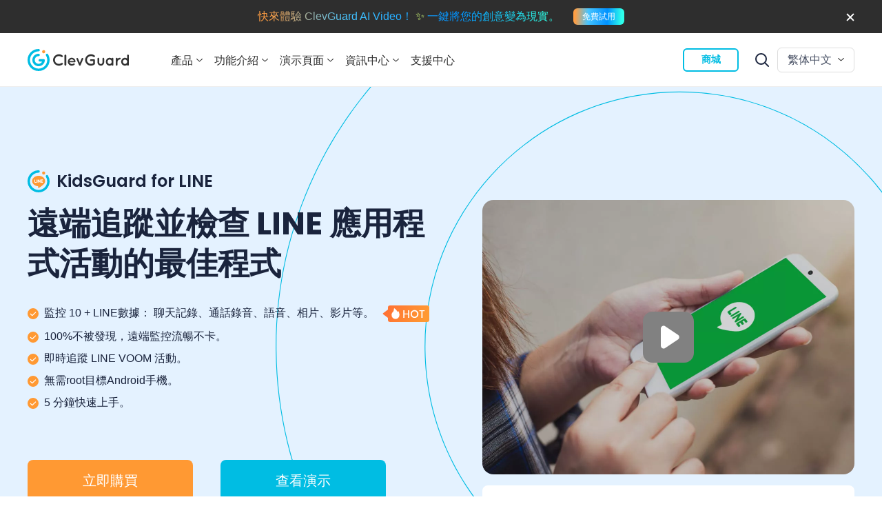

--- FILE ---
content_type: text/html; charset=utf-8
request_url: https://www.clevguard.com/tw/line-monitoring.html
body_size: 22787
content:
<!DOCTYPE html>
<html lang="zh-Hant">
<head>
    <title>[官方] KidsGuard for LINE - 最佳LINE監控軟體</title>
    <meta name="keywords" content="LINE監控軟體、LINE監控、監控LINE、破解LINE" />
    <meta name="description" content="「KidsGuard for LINE - LINE監控的最佳選擇！我們為您提供安全且全方位的LINE帳號監控解決方案。不論是隨時隨地查看LINE聊天記錄、通話錄音、通話記錄，還是追蹤多媒體檔案，都能輕鬆掌握您所關心的一切！">
    <link rel="canonical" href="https://www.clevguard.com/tw/line-monitoring.html" />
    <link rel="alternate" href="https://www.clevguard.com/line-monitoring.html" hreflang="en" />
<link rel="alternate" href="https://www.clevguard.com/es/line-monitoring.html" hreflang="es" />
<link rel="alternate" href="https://www.clevguard.com/tw/line-monitoring.html" hreflang="zh-Hant" />
<link rel="alternate" href="https://www.clevguard.com/ru/line-monitoring.html" hreflang="ru" />
<link rel="alternate" href="https://www.clevguard.jp/line-monitoring.html" hreflang="ja" />
<link rel="alternate" href="https://www.clevguard.com.br/line-monitoring.html" hreflang="br" />
<link rel="alternate" href="https://www.clevguard.com/de/line-monitoring.html" hreflang="de" />
<link rel="alternate" href="https://www.clevguard.ar/line-monitoring.html" hreflang="ar" />
<link rel="alternate" href="https://www.clevguard.com.in/line-monitoring.html" hreflang="hi" />
<link rel="alternate" href="https://www.clevguard.kr/line-monitoring.html" hreflang="ko" />
<link rel="alternate" href="https://www.clevguard.com/line-monitoring.html" hreflang="x-default" />

    <meta charset="UTF-8">
<meta http-equiv="X-UA-Compatible" content="IE=edge">
<meta name="viewport" content="width=device-width, initial-scale=1, maximum-scale=1, user-scalable=no">
<link rel="shortcut icon" href="https://images.clevguard.com/tw/assets/images/common/favicon.ico" type="image/x-icon">
<!-- Google Tag Manager (noscript) -->
<noscript><iframe src="https://www.googletagmanager.com/ns.html?id=GTM-MC8R5ZM" height="0" width="0"
    style="display:none;visibility:hidden"></iframe></noscript>
<!-- End Google Tag Manager (noscript) -->
<!-- Google Tag Manager  -->
<script>
    (function (w, d, s, l, i) {
        w[l] = w[l] || [];
        w[l].push({
            'gtm.start': new Date().getTime(),
            event: 'gtm.js'
        });
        var f = d.getElementsByTagName(s)[0],
            j = d.createElement(s),
            dl = l != 'dataLayer' ? '&l=' + l : '';
        j.async = true;
        j.src =
            'https://www.googletagmanager.com/gtm.js?id=' + i + dl;
        f.parentNode.insertBefore(j, f);
    })(window, document, 'script', 'dataLayer', 'GTM-MC8R5ZM');
</script>
<!-- End Google Tag Manager -->
<script type="text/javascript">
    (function(c,l,a,r,i,t,y){
        c[a]=c[a]||function(){(c[a].q=c[a].q||[]).push(arguments)};
        t=l.createElement(r);t.async=1;t.src="https://www.clarity.ms/tag/"+i;
        y=l.getElementsByTagName(r)[0];y.parentNode.insertBefore(t,y);
    })(window, document, "clarity", "script", "rjpwqxqi51");
</script>
<link rel="stylesheet" href="/tw/assets/css/dialog.css">
<link rel="stylesheet" href="/tw/assets/css/activity/clevguard_video_popup.css">
<link rel="stylesheet" href="/tw/assets/css/font.css?v=20221104">
<link rel="stylesheet" href="/tw/assets/css/base.css?v=20221104">
    <script type="application/ld+json">
        {
            "@context": "http://schema.org",
            "@type": "SoftwareApplication",
            "name": "KidsGuard for LINE",
            "description": "「KidsGuard for LINE - LINE監控的最佳選擇！我們為您提供安全且全方位的LINE帳號監控解決方案。不論是隨時隨地查看LINE聊天記錄、通話錄音、通話記錄，還是追蹤多媒體檔案，都能輕鬆掌握您所關心的一切！",
            "applicationCategory": "Mobile",
            "operatingSystem": "Android",
            "downloadUrl": "https://demo.clevguard.com/line-dashboard/",
            "offers": {
                "@type": "Offer",
                "url": "https://www.clevguard.com/kidsguard-line-pricing.html",
                "priceCurrency": "USD",
                "price": "19.99"
            },
            "aggregateRating": {
                "@context": "http://schema.org",
                "@type": "AggregateRating",
                "worstRating": "1",
                "bestRating": "5",
                "ratingValue": "4.7",
                "ratingCount": "558"
            }
        }
    </script>
    <link rel="stylesheet" href="/tw/assets/css/Flexslider/swiper.min.css">
    <link rel="stylesheet" href="/tw/assets/css/product/product_base.css">
    <link rel="stylesheet" href="/tw/assets/css/product/overview_base.css">
     
     <link rel="stylesheet" href="/tw/assets/css/product/line_monitoring.css">
</head>

<body>
    <!-- 视频弹窗 -->
<div id="common-modal-overlay" class="common-modal-overlay"></div>
<div id="clevguard-video-popup" class="common-modal video-popup-modal">
  <div class="common-modal-title">
  </div>
  <div class="common-modal-body video-popup-body">
    <div class="clevguard-close-btn"></div>
    <a href="https://www.clevguard.com/tw/app/home/" class="base-border-blue-gradient-btn fit" target="_blank">免費試用</a>
    <a href="https://www-clevguard.ifonelab.net/tw/app/home" id="common-modal-link" class="video-popup-link" target="_blank">
      <img id="common-modal-image" src="https://images.clevguard.com/tw/assets/images/index/clevguard-ai-popup_tw.png" alt="Video Popup" class="video-popup-image" />
    </a>
  </div>
</div>
<div class="joint-name-bar">
    <div class="base-maxwidth">
        <p class="gradient-text">快來體驗 ClevGuard AI Video！<span> ✨</span> 一鍵將您的創意變為現實。</p>
        <a class="base-blue-gradient-btn" href="https://www.clevguard.com/tw/app/home/" target="_blank">免費試用</a>
        <div class="close-bar">
        <img src="https://images.clevguard.com/en/assets/common/store/close-btn-whilte.svg" alt="close-btn">
        </div>
    </div>
</div>
<header class="base-header">
    <div class="base-maxwidth">
        <div class="header-logo">
            <img src="https://images.clevguard.com/tw/assets/common/header/menu_icon.svg" alt="Menu"
                class="mobile-menu">
            <a href="/tw/">
                <img src="https://images.clevguard.com/en/assets/activity/fifth_anniversary_sales/clevguard_logo-small.svg"
                    alt="clevguard" loading="lazy">
            </a>
        </div>
        <div class="header-right-list">
            <div class="close-menu">
                <img src="https://images.clevguard.com/tw/assets/common/header/close_menu.svg" alt="Close">
            </div>
            <div class="mobile-scroll">
                <div class="header-nav">
                    <div class="header-products">
                        <p class="nav-name">產品<i class="header-arrow"></i></p>
                        <div class="product-bg">
                            <ul class="category-list">
                                <li class="product-category">
                                    <span class="category-name">監控多款裝置</span>
                                    <ul class="product-list">
                                        <li class="product-item">
                                            <img src="https://images.clevguard.com/tw/assets/common/product-icon/kidsguardpro_icon.svg"
                                                alt="kidsguardpro">
                                            <div class="product-text">
                                                <p class="product-name">
                                                    <a href="/tw/parental-control-app/">KidsGuard Pro - 手機監控App</a>
                                                    <span>HOT</span>
                                                </p>
                                                <p class="product-desc">遠端且隱匿的手機監控軟體</p>
                                            </div>
                                        </li>
                                        <li class="product-item">
                                            <img src="https://images.clevguard.com/tw/assets/common/product-icon/kidsguardpro_icon.svg"
                                                alt="kidsguardpro">
                                            <div class="product-text">
                                                <p class="product-name">
                                                    <a href="/tw/parental-control-iphone/">KidsGuard Pro for iOS</a>
                                                </p>
                                                <p class="product-desc">適用於 iPhone 的上的最佳家長控制APP</p>
                                            </div>
                                        </li>

                                        <li class="product-item">
                                            <img src="https://images.clevguard.com/tw/assets/overview/icloud_parental_control/icloud_icon.png"
                                                alt="kidsguardpro">
                                            <div class="product-text">
                                                <p class="product-name">
                                                    <a href="/tw/icloud-parental-control/">KidsGuard Pro for iCloud</a>
                                                </p>
                                                <p class="product-desc">遠程監控 iCloud 數據</p>
                                            </div>
                                        </li>
                                        <li class="product-item">
                                            <img src="https://images.clevguard.com/tw/assets/common/product-icon/monivisor_icon.svg"
                                                alt="monivisor">
                                            <div class="product-text">
                                                <p class="product-name">
                                                    <a href="/tw/computer-monitoring-software/">MoniVisor - 電腦監控</a>
                                                </p>
                                                <p class="product-desc">適用於 Windows 和 macOS 的最佳電腦監控軟件

                                                </p>
                                            </div>
                                        </li>
                                        <li class="product-item">
                                            <img src="https://images.clevguard.com/tw/assets/common/product-icon/kidsguard_icon.svg"
                                                alt="kidsguard">
                                            <div class="product-text">
                                                <p class="product-name">
                                                    <a href="/tw/phone-parental-control/">KidsGuard for Children</a>
                                                </p>
                                                <p class="product-desc">最佳家長監護應用</p>
                                            </div>
                                        </li>
                                    </ul>
                                </li>
                                <li class="product-category">
                                    <span class="category-name">監控即時通訊應用</span>
                                    <ul class="product-list">
                                        <li class="product-item">
                                            <img src="https://images.clevguard.com/tw/assets/common/product-icon/whatapp_icon.svg"
                                                alt="whatapp">
                                            <div class="product-text">
                                                <p class="product-name">
                                                    <a href="/tw/whatsapp-monitoring/">KidsGuard for WhatsApp</a>
                                                    <span>HOT</span>
                                                </p>
                                                <p class="product-desc"> 專業WhatsApp監控</p>
                                            </div>
                                        </li>

                                        <li class="product-item">
                                            <img src="https://images.clevguard.com/tw/assets/common/product-icon/facebook_icon.svg"
                                                alt="facebook">
                                            <div class="product-text">
                                                <p class="product-name">
                                                    <a href="/tw/facebook-monitor/">KidsGuard for Facebook</a>
                                                    <span style="margin-left: 4px;">New</span>
                                                </p>
                                                <p class="product-desc">Facebook 和 Messenger 追蹤器</p>
                                            </div>
                                        </li>

                                          <li class="product-item">
                                            <img src="https://images.clevguard.com/twassets/images/home_index/snapchat-icon.svg"
                                                alt="KidsGuard for Snapchat">
                                            <div class="product-text">
                                                <p class="product-name">
                                                    <a href="/tw/snapchat-monitoring/">KidsGuard for Snapchat</a>
                                                </p>
                                                <p class="product-desc">最好用的Snapchat追蹤器</p>
                                            </div>
                                        </li>

                                       <li class="product-item">
                                          <img src="https://images.clevguard.com/twassets/images/home_index/tiktok-icon.svg" alt="tiktok-monitor" loading="lazy">
                                          <div class="product-text">
                                            <p class="product-name">
                                                <a href="/tw/tiktok-monitoring/">KidsGuard for TikTok</a>
                                                <span style="margin-left: 4px;">New</span>
                                            </p>
                                            <span class="product-desc">TikTok 活動追蹤器</span>
                                          </div>
                                        </li >

                                        <li class="product-item">
                                            <img src="https://images.clevguard.com/tw/assets/overview/whatsapp_sceen/whatsapp-status-seen.svg"
                                                alt="WspSeen">
                                            <div class="product-text">
                                                <p class="product-name">
                                                    <a href="/tw/whatsapp-online-tracker/">WspSeen</a>
                                                    <span style="margin-left: 4px;">New</span>
                                                </p>
                                                <p class="product-desc">WhatsApp在綫狀態追蹤器</p>
                                            </div>
                                        </li>

                                        <li class="product-item">
                                            <img src="https://images.clevguard.com/tw/images/tgseen_icon.svg" width="20"
                                                height="20" style="margin-right: 8px;" alt="TGSeen">
                                            <div class="product-text">
                                                <p class="product-name">
                                                    <a href="/tw/telegram-last-seen-tracker/">TGSeen</a>
                                                    <span style="margin-left: 4px;">New</span>
                                                </p>
                                                <p class="product-desc">Telegram 最後上線追蹤器</p>
                                            </div>
                                        </li>

                                        <li class="product-item">
                                            <img src="https://images.clevguard.com/tw/assets/common/product-icon/line_icon.svg"
                                                alt="line">
                                            <div class="product-text">
                                                <p class="product-name">
                                                    <a href="/tw/line-monitoring.html">KidsGuard for LINE
                                                    </a>
                                                </p>
                                                <p class="product-desc">最佳的LINE監控工具

                                                </p>
                                            </div>
                                        </li>
                                    </ul>
                                </li>
                                <li class="product-category">
                                    <span class="category-name">實用工具</span>
                                    <ul class="product-list">
                                        <li class="product-item">
                                            <img src="https://images.clevguard.com/tw/assets/common/product-icon/clevgo_icon.svg"
                                                alt="clevgo_icon">
                                            <div class="product-text">
                                                <p class="product-name">
                                                    <a href="/tw/location-changer/">ClevGo</a>
                                                    <span>HOT</span>
                                                </p>
                                                <p class="product-desc">最佳虛擬定位器</p>
                                            </div>
                                        </li>
                                        <li class="product-item">
                                            <img src="https://images.clevguard.com/tw/assets/common/product-icon/clevguard_icon.svg"
                                                alt="clevguard">
                                            <div class="product-text">
                                                <p class="product-name">
                                                    <a href="/tw/android-spyware-detection/">ClevGuard</a>
                                                </p>
                                                <p class="product-desc">必備的反間諜與隱私保護工具</p>
                                            </div>
                                        </li>
                                        <li class="product-item">
                                            <img src="https://images.clevguard.com/tw/assets/overview/clevfinder/clevfinder_logo_icon.svg"
                                                width="18" style="margin-top: 3px;margin-left: 7px;" alt="clevgo_icon">
                                            <div class="product-text" style="margin-left: 6px;">
                                                <p class="product-name">
                                                    <a href="/tw/clevfinder/">ClevFinder</a>

                                                </p>
                                                <p class="product-desc">個人資料搜索工具</p>
                                            </div>
                                        </li>

                                        <li class="product-item">
                                            <img src="https://images.clevguard.com/tw/assets/overview/voice_change/clevoice_header_logo.svg"
                                                alt="clevgo_icon">
                                            <div class="product-text">
                                                <p class="product-name">
                                                    <a href="/tw/voice-changer/">CleVoice</a>
                                                    <span>HOT</span>
                                                </p>
                                                <p class="product-desc"><a href="/tw/voice-change/">即時變聲器</a></p>
                                            </div>
                                        </li>

                                        <li class="product-item">
                                            <img width="20" src="https://images.clevguard.com/tw/assets/images/index/clevguard-video-icon.svg" alt="ClevGuard AI Video">
                                            <div class="product-text">
                                                <p class="product-name">
                                                    <a href="https://www.clevguard.com/ai-video-generator/">ClevGuard AI Video</a>
                                                </p>
                                                <p class="product-desc"><a href="https://www.clevguard.com/ai-video-generator/">一鍵生成 AI 影片</a></p>
                                            </div>
                                        </li>
                                    </ul>
                                </li>

                            </ul>
                        </div>
                    </div>
                    <div class="header-products header-demo">
                        <!-- <a class="nav-name support" href="/support-center/">Support</a> -->
                        <p class="nav-name link">功能介紹<i class="header-arrow"></i></p>
                        <div class="product-bg feature-bg">
                            <ul>
                                <li>
                                    <a href="/tw/parental-control-reviews-and-testimonials/">
                                        <img src="https://images.clevguard.com/tw/assets/common/index/parent_contorl_icon.svg"
                                            alt="Parental control">
                                        家長監護
                                    </a>
                                </li>

                                <li>
                                    <a href="/tw/line-tracker/">
                                        <img src="https://images.clevguard.com/tw/assets/overview/features/line_icon.svg"
                                            alt="WhatsApp Tracker">
                                        LINE 監控
                                    </a>
                                </li>
                                <li>
                                    <a href="/tw/email-tracker/">
                                        <img src="https://images.clevguard.com/tw/assets/overview/features/email_icon.svg"
                                            alt="Email Tracking Software">
                                        查看電子郵件
                                    </a>
                                </li>
                                <li>
                                    <a href="/tw/phone-location-tracker/">
                                        <img src="https://images.clevguard.com/tw/assets/overview/features/contact_tracker_icon.svg"
                                            alt="GPS phone Location Tracker">
                                        GPS 手機定位追蹤
                                    </a>
                                </li>

                                <li>
                                    <a href="/tw/whatsapp-tracker/">
                                        <img src="https://images.clevguard.com/tw/assets/overview/features/whatsapp_icon.svg"
                                            alt="WhatsApp Tracker">
                                        WhatsApp 監控
                                    </a>
                                </li>

                                <li>
                                    <a href="/tw/geofencing/">
                                        <img src="https://images.clevguard.com/tw/assets/overview/features/geoforce_icon.svg"
                                            alt="Geofencing App">
                                        設置地理圍欄
                                    </a>
                                </li>
                                <li>
                                    <a href="/tw/hidden-call-recorder/">
                                        <img src="https://images.clevguard.com/tw/assets/overview/features/hidden_call_recorder_icon.svg"
                                            alt="Hidden Call Recorder App">
                                        遠端通話竊聽

                                    </a>
                                </li>
                                <li>
                                    <a href="/tw/keylogger-android/">
                                        <img src="https://images.clevguard.com/tw/assets/overview/features/keylogger_android_icon.svg"
                                            alt="Keylogger for Android">
                                        鍵盤侧錄器
                                    </a>
                                </li>
                                <li>
                                    <a href="/tw/features-hub/">
                                        更多功能 >>
                                    </a>
                                </li>
                            </ul>
                        </div>
                    </div>
                    <div class="header-products header-demo">
                        <p class="nav-name link">演示頁面<i class="header-arrow"></i></p>
                        <div class="product-bg">
                            <ul>
                                <li>
                                    <a href="https://demo.clevguard.com/">
                                        <img src="https://images.clevguard.com/tw/assets/common/product-icon/kidsguardpro_icon.svg"
                                            alt="kidsguardpro">
                                        KidsGuard Pro
                                    </a>
                                </li>
                                 <li>
                                    <a href="https://demo.clevguard.com/ios-dashboard">
                                        <img src="https://images.clevguard.com/tw/assets/common/product-icon/kidsguardpro_icon.svg"
                                            alt="kidsguardpro">
                                        KidsGuard Pro for iOS
                                    </a>
                                </li>

                                 <li>
                                    <a href="https://demo.clevguard.com/icloud-dashboard">
                                        <img src="https://images.clevguard.com/tw/assets/overview/icloud_parental_control/icloud_icon.png"
                                            alt="kidsguardpro">
                                        KidsGuard Pro for iCloud
                                    </a>
                                </li>

                                <li>
                                    <a href="https://demo.clevguard.com/line-dashboard">
                                        <img src="https://images.clevguard.com/tw/assets/common/product-icon/line_icon.svg"
                                            alt="line">
                                        KidsGuard for LINE
                                    </a>
                                </li>

                                <li>
                                    <a href="https://demo.clevguard.com/whatsapp-dashboard">
                                        <img src="https://images.clevguard.com/tw/assets/common/product-icon/whatapp_icon.svg"
                                            alt="whatapp">
                                        KidsGuard for WhatsApp
                                    </a>
                                </li>
                                <li>
                                    <a href="https://demo.clevguard.com/facebook-dashboard">
                                        <img src="https://images.clevguard.com/tw/assets/common/product-icon/facebook_icon.svg"
                                            alt="facebook">
                                        KidsGuard for Facebook
                                    </a>
                                </li>
                                <li>
                                    <a href="https://demo.clevguard.com/snapchat-dashboard">
                                        <img src="https://images.clevguard.com/twassets/images/home_index/snapchat-icon.svg"
                                            alt="KidsGuard for Snapchat">
                                        KidsGuard for Snapchat
                                    </a>
                                </li>
                                <li>
                                    <a href="https://demo.clevguard.com/tiktok-dashboard">
                                        <img src="https://images.clevguard.com/twassets/images/home_index/tiktok-icon.svg"
                                            alt="KidsGuard for TikTok">
                                        KidsGuard for TikTok
                                    </a>
                                </li>

                                <li>
                                    <a href="https://demo.clevguard.com/whatsapp-status-dashboard">
                                        <img src="https://images.clevguard.com/tw/assets/overview/whatsapp_sceen/whatsapp-status-seen.svg"
                                            alt="whatsapp status seen">
                                        WspSeen
                                    </a>
                                </li>
                                <li>
                                    <a href="https://demo.clevguard.com/telegram-status-dashboard">
                                        <img src="https://images.clevguard.com/tw/images/tgseen_icon.svg" width="20"
                                            height="20" style="margin: 0 8px 0 3px" alt="telegram status seen"
                                            loading="lazy">
                                        TGSeen
                                    </a>
                                </li>

                                <li>
                                    <a href="https://demo.clevguard.com/monivisor-dashboard-win">
                                        <img src="https://images.clevguard.com/tw/assets/common/product-icon/monivisor_icon.svg"
                                            alt="monivisor">
                                        MoniVisor
                                    </a>
                                </li>
                                <li>
                                    <a href="https://demo.clevguard.com/children-dashboard">
                                        <img src="https://images.clevguard.com/tw/assets/common/product-icon/kidsguard_icon.svg"
                                            alt="children">
                                        KidsGuard for Children
                                    </a>
                                </li>
                            </ul>
                        </div>
                    </div>
                    <!-- <a class="nav-name" href="/parental-control-reviews-and-testimonials/">Parental Control</a>
                    <a class="nav-name" href="/store/">Pricing</a> -->
                    <div class="header-products">
                        <p class="nav-name">資訊中心<i class="header-arrow"></i></p>
                        <div class="product-bg header-resource-bg">
                            <div class="category-list header-resource base-maxwidth">
                                <ul>
                                    <li class="product-category">
                                        <p class="category-name">手機監控</p>
                                        <ul class="product-list">
                                            <li class="product-item">
                                                <a
                                                    href="https://www.clevguard.com/tw/hack/how-to-hack-instagram-online.html">如何破解IG私人帳號</a>
                                            </li>
                                            <li class="product-item">
                                                <a
                                                    href="https://www.clevguard.com/tw/spy/phone-monitoring/">2024最佳手機監控軟體介紹</a>
                                            </li>
                                            <li class="product-item">
                                                <a
                                                    href="https://www.clevguard.com/tw/iphone/how-to-spy-on-partners-iphone/">如何監控另
                                                    一半手機iphone</a>
                                            </li>

                                            <li class="product-item">
                                                <a
                                                    href="https://www.clevguard.com/tw/parental-control/parental-monitoring-app/">家長監控APP推薦</a>
                                            </li>

                                            <li class="product-item">
                                                <a
                                                    href="https://www.clevguard.com/tw/spy/how-to-tap-your-partners-phone/">如何監聽另一半手機</a>
                                            </li>

                                        </ul>
                                    </li>
                                    <li class="product-category">
                                        <p class="category-name">LINE監控</p>
                                        <ul class="product-list">
                                            <li class="product-item">
                                                <a href="https://www.clevguard.com/tw/track/how-to-track-line-chat.html"
                                                    target="_blank">如何監控別人的LINE聊天記錄</a>
                                            </li>
                                            <li class="product-item">
                                                <a href="https://www.clevguard.com/tw/tips/how-to-see-recalled-messages-in-line.html"
                                                    target="_blank">LINE收回訊息大破解！</a>
                                            </li>
                                            <li class="product-item">
                                                <a href="https://www.clevguard.com/tw/spy/how-to-monitor-line/"
                                                    target="_blank">如何監聽LINE通話？</a>
                                            </li>
                                            <li class="product-item">
                                                <a href="https://www.clevguard.com/tw/hack/how-to-hack-line.html"
                                                    target="_blank">如何駭進別人的LINE</a>
                                            </li>

                                            <li class="product-item">
                                                <a href="https://www.clevguard.com/tw/line-monitoring/check-someone-location-on-line/"
                                                    target="_blank">LINE 定位追蹤方法大公開</a>
                                            </li>
                                        </ul>
                                    </li>
                                    <li class="product-category">
                                        <p class="category-name">電腦監控</p>
                                        <ul class="product-list">
                                            <li class="product-item">
                                                <a
                                                    href="https://www.clevguard.com/tw/computer-monitoring/how-to-monitor-another-computer-without-them-knowing.html">如何在他人不知情的情況下監控他的電腦</a>
                                            </li>
                                            <li class="product-item">
                                                <a
                                                    href="https://www.clevguard.com/tw/computer-monitoring/keylogger-for-windows/">最佳鍵盤記錄器推薦
                                                    - 侧錄Win10</a>
                                            </li>
                                            <li class="product-item">
                                                <a
                                                    href="https://www.clevguard.com/tw/computer-monitoring/computer-monitoring-software-for-parent/">家長必學：電腦家長監控軟體推薦</a>
                                            </li>
                                            <li class="product-item">
                                                <a
                                                    href="https://www.clevguard.com/tw/computer-monitoring/how-to-get-into-someones-gmail-without-password.html">無需密碼暴力破解
                                                    Gmail 方法介紹</a>
                                            </li>

                                        </ul>
                                    </li>
                                    <li class="product-category">
                                        <p class="category-name">改變定位</p>
                                        <ul class="product-list">
                                            <li class="product-item">
                                                <a
                                                    href="https://www.clevguard.com/tw/tips/monster-hunter-now-spoofing-app/">最佳魔物獵人Now飛人免費工具</a>
                                            </li>
                                            <li class="product-item">
                                                <a
                                                    href="https://www.clevguard.com/tw/tips/pokemon-go-spoofing-app/">2024最新寶可夢外掛推薦</a>
                                            </li>
                                            <li class="product-item">
                                                <a
                                                    href="https://www.clevguard.com/tw/tips/fake-location-app/">精選5大免費虛擬定位App</a>
                                            </li>
                                            <li class="product-item">
                                                <a
                                                    href="https://www.clevguard.com/tw/tips/change-switch-region/">Switch改地區教學</a>
                                            </li>
                                            <li class="product-item">
                                                <a
                                                    href="https://www.clevguard.com/tw/tips/how-to-change-ip-address/">超詳細更改iP地址指南</a>
                                            </li>
                                        </ul>
                                    </li>
                                    <li class="product-category">
                                        <p class="category-name">即時變聲</p>
                                        <ul class="product-list">
                                            <li class="product-item">
                                                <a href="https://www.clevguard.com/tw/tips/free-voice-changer/"
                                                    target="_blank">免費即時變聲器推薦</a>
                                            </li>
                                            <li class="product-item">
                                                <a href="https://www.clevguard.com/tw/tips/gaming-voice-changer/"
                                                    target="_blank">如何在遊戲中改變聲音</a>
                                            </li>
                                            <li class="product-item">
                                                <a href="https://www.clevguard.com/tw/tips/discord-voice-changer/"
                                                    target="_blank">精選4大免費Discord變聲器</a>
                                            </li>
                                            <li class="product-item">
                                                <a href="https://www.clevguard.com/tw/tips/female-voice-changer/"
                                                    target="_blank">2024年7大免費女聲變聲器 - 適用於Win & Mac</a>
                                            </li>

                                        </ul>
                                    </li>

                                </ul>
                                <a class="more-resource" href="/tw/topic/">更多資訊 >></a>
                            </div>
                        </div>
                    </div>
                    <a class="nav-name support" href="/tw/support-center/">支援中心</a>
                    <i class="border-left"></i>
                    <a class="store" href="/tw/store/">
                        <span>商城</span>
                    </a>
                    <div id="Login"></div>
                </div>
                <div class="search-box">
                    <form action="/tw/search/" id="header-search-form" target="_parent">
                        <label for="search-submit">
                            <img src="https://images.clevguard.com/tw/assets/common/header/search_icon2.svg"
                                alt="Search">
                        </label>
                        <div class="search-t">
                            <input name="cx" value="a3c7854ef8b1649a6" type="hidden">
                            <input name="cof" value="FORID:10" type="hidden">
                            <input name="ie" value="UTF-8" type="hidden">
                            <input value="" name="q" id="header-search-keywords" class="ac-input" placeholder="搜索"
                                size="10" autocomplete="off" type="text">
                        </div>
                        <input name="sa" id="search-submit" value="Search" type="submit">
                    </form>
                    <img class="open-search" src="https://images.clevguard.com/tw/assets/common/header/search_icon.svg"
                        alt="SearchBtn">
                    <img class="close-search"
                        src="https://images.clevguard.com/tw/assets/common/header/close_search.svg" alt="CloseBtn">
                </div>
                <div class="lang-box">
                    <div class="bot-relate">
                        繁体中文 <i class="header-arrow"></i>
                    </div>
                    <ul class="other-lang">
                        <li><a href="https://www.clevguard.com/">English</a></li>
                        <li><a href="/es/">Español</a></li>
                        <li><a href="https://fr.clevguard.com/">Français</a></li>
                        <li><a href="/ru/">Русский</a></li>
                        <li><a href="https://www.clevguard.jp">日本語</a></li>
                        <li><a href="https://www.clevguard.com.br/">Português</a></li>
                        <li><a href="https://www.clevguard.com/de/">Deutsch</a></li>
                    </ul>
                </div>
            </div>
        </div>
    </div>
</header>
    <main>
        <svg display="none" version="1.1" xmlns="http://www.w3.org/2000/svg">
            <symbol id="check-orange-path" viewBox="0 0 16 16" fill="currentColor">
                <path d="M8 16A8 8 0 1 0 8 0a8 8 0 0 0 0 16z" fill="#F93"></path><path fill-rule="evenodd" clip-rule="evenodd" d="M12.1 5.586a.6.6 0 0 1-.02.848l-4.89 4.667a.6.6 0 0 1-.83 0L3.92 8.766a.6.6 0 1 1 .829-.867l2.027 1.937 4.477-4.271a.6.6 0 0 1 .849.02z" fill="#fff"></path>
            </symbol>
            <symbol id="android-icon-path" viewBox="0 0 20 13" fill="currentColor">
                <path d="M17.946.054a.403.403 0 0 1 .18.475l-.033.074-1.592 2.779A9.977 9.977 0 0 1 20 10.98V13H0v-2.02a9.978 9.978 0 0 1 3.534-7.628L1.959.603a.403.403 0 0 1 .147-.549.398.398 0 0 1 .545.144L2.652.2l1.52 2.653A9.955 9.955 0 0 1 10 .981c2.191 0 4.218.704 5.865 1.9L17.401.2l.001-.003a.398.398 0 0 1 .544-.144zM5.92 5.815c-.574 0-1.04.468-1.04 1.046 0 .577.466 1.046 1.04 1.046.574 0 1.04-.469 1.04-1.046 0-.578-.466-1.046-1.04-1.046zm8.16 0c-.574 0-1.04.468-1.04 1.046 0 .577.466 1.046 1.04 1.046.574 0 1.04-.469 1.04-1.046 0-.578-.466-1.046-1.04-1.046z"/>
            </symbol>
            <symbol id="video-icon-path" viewBox="0 0 74 74" fill="currentColor">
                <path d="M60 0H14C6.268 0 0 6.268 0 14v46c0 7.732 6.268 14 14 14h46c7.732 0 14-6.268 14-14V14c0-7.732-6.268-14-14-14z"/><path fill-rule="evenodd" clip-rule="evenodd" d="M26 24.474v25.052a4 4 0 0 0 6.219 3.328l18.789-12.526a4 4 0 0 0 0-6.656l-18.79-12.526A4 4 0 0 0 26 24.474z" fill="#fff"/>
            </symbol>
            <symbol id="popu-close-path" viewBox="0 0 24 24" fill="currentColor">
                <path d="M11 11V6a1 1 0 0 1 2 0v5h5a1 1 0 0 1 0 2h-5v5a1 1 0 0 1-2 0v-5H6a1 1 0 0 1 0-2h5z"></path>
            </symbol>
            <symbol id="right-arrow-path" viewBox="0 0 20 16" fill="currentColor">
                <path d="M12.097.264a.9.9 0 0 0-1.273 1.272l5.503 5.504H.9a.9.9 0 1 0 0 1.8h15.427l-5.503 5.504a.9.9 0 1 0 1.273 1.272l7.04-7.04a.897.897 0 0 0 0-1.272l-7.04-7.04z"></path>
            </symbol>
            <symbol id="enter-one-path" viewBox="0 0 20 20" fill="currentColor">
                <path fill-rule="evenodd" clip-rule="evenodd" d="M11.1617 1.11101C10.7711 0.720484 10.138 0.720484 9.74744 1.11101C9.35691 1.50153 9.35691 2.1347 9.74744 2.52522L16.2222 9H1.36363C0.811347 9 0.363632 9.44771 0.363632 10C0.363632 10.5523 0.811347 11 1.36363 11H16.2221L9.74744 17.4746C9.35691 17.8652 9.35691 18.4983 9.74744 18.8889C10.138 19.2794 10.7711 19.2794 11.1617 18.8889L19.3367 10.7138C19.5181 10.5358 19.632 10.2891 19.6362 10.0157C19.6363 10.0105 19.6364 10.0052 19.6364 9.99993C19.6364 9.98321 19.6359 9.96653 19.6351 9.94991C19.6248 9.74451 19.5515 9.54784 19.426 9.38638C19.4006 9.35368 19.3731 9.32242 19.3435 9.29283L11.1617 1.11101Z"/>
            </symbol>
            <symbol id="info-icon-path" viewBox="0 0 17 17" fill="currentColor">
                <path d="M8.514 4.125c.346 0 .626.28.626.625v4.375a.625.625 0 0 1-1.25 0V4.75c0-.345.28-.625.625-.625zM9.5 11.938a1 1 0 1 1-2 0 1 1 0 0 1 2 0z"/><path fill-rule="evenodd" clip-rule="evenodd" d="M.375 8.5a8.125 8.125 0 1 1 16.25 0 8.125 8.125 0 0 1-16.25 0zM8.5 1.625a6.875 6.875 0 1 0 0 13.75 6.875 6.875 0 0 0 0-13.75z"/>
            </symbol>
            <symbol id="user-star-path" viewBox="0 0 22 21" fill="none">
                <path d="M21.95 7.947a1.023 1.023 0 0 0-.828-.697l-6.358-.923L11.92.57a1.025 1.025 0 0 0-1.839 0L7.237 6.327l-6.36.923A1.024 1.024 0 0 0 .31 8.996l4.602 4.48-1.087 6.326a1.024 1.024 0 0 0 1.488 1.08l5.688-2.987 5.688 2.987a1.03 1.03 0 0 0 1.079-.078c.316-.229.473-.617.407-1.002l-1.086-6.326 4.602-4.48c.279-.272.38-.679.259-1.05z" fill="#F93"/>
            </symbol>
            <symbol id="user-star-80-path" viewBox="0 0 22 21" fill="none">
                <path d="M21.95 7.947a1.023 1.023 0 0 0-.828-.697l-6.358-.923L11.92.57a1.025 1.025 0 0 0-1.839 0L7.237 6.327l-6.36.923A1.024 1.024 0 0 0 .31 8.996l4.602 4.48-1.087 6.326a1.024 1.024 0 0 0 1.488 1.08l5.688-2.987 5.688 2.987a1.03 1.03 0 0 0 1.079-.078c.316-.229.473-.617.407-1.002l-1.086-6.326 4.602-4.48c.279-.272.38-.679.259-1.05z" fill="#F93"/><path d="M13 18.945l3.689 1.937a1.03 1.03 0 0 0 1.079-.078c.316-.229.473-.617.407-1.002l-1.086-6.326 4.602-4.48a1.024 1.024 0 0 0-.569-1.746l-6.358-.923L13 2.757v16.188z" fill="#D8D8D8"/>
            </symbol>
            <symbol id="faq-icon-path" viewBox="0 0 24 24" fill="currentColor">
                <path fill-rule="evenodd" clip-rule="evenodd" d="M2.25 12c0-5.385 4.365-9.75 9.75-9.75 5.38.01 9.74 4.37 9.75 9.75 0 5.385-4.365 9.75-9.75 9.75S2.25 17.385 2.25 12zm10.875 4.875a1.125 1.125 0 1 0-2.25 0 1.125 1.125 0 0 0 2.25 0zm-.375-3.46a3.375 3.375 0 1 0-4.125-3.29.75.75 0 0 0 1.5 0A1.875 1.875 0 1 1 12 12a.75.75 0 0 0-.75.75v.75a.75.75 0 0 0 1.5 0v-.084z"/>
            </symbol>
            <symbol id="faq-arrow-path" viewBox="0 0 20 20" fill="currentColor">
                <path fill-rule="evenodd" clip-rule="evenodd" d="M14.207 9.293a1 1 0 0 1 0 1.414l-7.5 7.5a1 1 0 0 1-1.414-1.414L12.086 10 5.293 3.207a1 1 0 0 1 1.414-1.414l7.5 7.5z"/>
            </symbol>
            <symbol id="ios-icon-path" viewBox="0 0 20 22" fill="currentColor">
                <path xmlns="http://www.w3.org/2000/svg" d="M16.2623 11.619C16.251 9.81625 17.0684 8.45773 18.7177 7.4566C17.7955 6.13529 16.3998 5.40925 14.561 5.26945C12.8192 5.13191 10.9139 6.28411 10.2172 6.28411C9.47985 6.28411 7.79326 5.3168 6.46744 5.3168C3.729 5.35852 0.820312 7.49944 0.820312 11.8535C0.820312 13.1409 1.05594 14.469 1.52606 15.8377C2.15515 17.6404 4.42235 22.0553 6.78763 21.9842C8.02325 21.9549 8.89811 21.1071 10.508 21.1071C12.0695 21.1071 12.8778 21.9842 14.2566 21.9842C16.6433 21.9504 18.6929 17.9369 19.2905 16.1285C16.0909 14.6201 16.2623 11.7103 16.2623 11.619ZM13.4855 3.55919C14.8248 1.96956 14.7031 0.520857 14.6636 0C13.4799 0.0676438 12.1112 0.806089 11.3322 1.71252C10.4731 2.68433 9.96801 3.88727 10.0762 5.2424C11.3558 5.34048 12.5227 4.68208 13.4855 3.55919Z"/>
            </symbol>
        </svg>
        <!-- banner -->
        <section class="banner" data-pid="3308">
            <div class="base-maxwidth">
                <div class="left">
                    <p class="title"> 
                        <img src="https://images.clevguard.com/tw/assets/common/product-icon/line.svg">
                        <span>KidsGuard for LINE</span>
                    </p>
                    <h1>遠端追蹤並檢查 LINE 應用程式活動的最佳程式</h1>
                    <ul class="desc-list">
                        <li>
                            <svg width="16" height="16">
                                <use xlink:href="#check-orange-path"></use>
                            </svg>
                            <p>
                              監控 10 + LINE數據： 聊天記錄、通話錄音、語音、相片、影片等。
                                <svg width="68" height="24" viewBox="0 0 68 24" fill="none" xmlns="http://www.w3.org/2000/svg"><path fill-rule="evenodd" clip-rule="evenodd" d="M11.3 0h53.4A3.3 3.3 0 0 1 68 3.3v17.4a3.3 3.3 0 0 1-3.3 3.3H11.3A3.3 3.3 0 0 1 8 20.7V18l-6.933-5.2a1 1 0 0 1 0-1.6L8 6V3.3A3.3 3.3 0 0 1 11.3 0z" fill="url(#paint0_linear_33_2679)"/><path d="M32.024 18v-4.912h5.232V18h1.824V6.88h-1.824v4.8h-5.232v-4.8H30.2V18h1.824zm14.528.112c1.6 0 2.947-.536 4.04-1.608s1.64-2.432 1.64-4.08c0-1.648-.547-3.008-1.64-4.08s-2.437-1.608-4.032-1.608c-1.595 0-2.941.536-4.04 1.608-1.099 1.072-1.648 2.432-1.648 4.08 0 1.648.55 3.008 1.648 4.08 1.099 1.072 2.443 1.608 4.032 1.608zm0-1.648c-1.12 0-2.035-.37-2.744-1.112-.71-.741-1.064-1.717-1.064-2.928 0-1.21.355-2.184 1.064-2.92.71-.736 1.624-1.104 2.744-1.104s2.035.368 2.744 1.104c.71.736 1.064 1.71 1.064 2.92s-.355 2.187-1.064 2.928c-.71.741-1.624 1.112-2.744 1.112zM58.248 18V8.304h2.96V6.88h-7.76v1.424h2.976V18h1.824z" fill="#fff"/><path d="M27 4H12v15h15V4z" fill="#fff" fill-opacity=".01"/><path d="M19 19c2.745 0 5-2.284 5-5.216 0-.72-.035-1.49-.415-2.69-.38-1.199-.456-1.354-.858-2.094-.172 1.51-1.09 2.14-1.323 2.329 0-.196-.556-2.361-1.398-3.657C19.179 6.4 18.055 5.566 17.396 5c0 1.074-.289 2.672-.7 3.486-.413.814-.49.843-1.005 1.45-.515.605-.751.792-1.182 1.527-.43.735-.509 1.714-.509 2.433C14 16.828 16.255 19 19 19z" fill="#fff" stroke="#fff" stroke-width="1.4" stroke-linejoin="round"/><defs><linearGradient id="paint0_linear_33_2679" x1="2.138" y1="10.505" x2="56.98" y2="31.427" gradientUnits="userSpaceOnUse"><stop stop-color="#FF7133"/><stop offset="1" stop-color="#F93"/></linearGradient></defs></svg>
                            </p>
                        </li>

                        <li>
                          <svg width="16" height="16">
                          <use xlink:href="#check-orange-path"></use>
                          </svg>
                         100%不被發現，遠端監控流暢不卡。
                        </li>

                        <li>
                            <svg width="16" height="16">
                                <use xlink:href="#check-orange-path"></use>
                            </svg>
                           即時追蹤 LINE VOOM 活動。
                        </li>
                        <li>
                            <svg width="16" height="16">
                                <use xlink:href="#check-orange-path"></use>
                            </svg>
                            無需root目標Android手機。

                        </li>
                        <li>
                            <svg width="16" height="16">
                                <use xlink:href="#check-orange-path"></use>
                            </svg>
                          5 分鐘快速上手。
                        </li>
                    </ul>
                    <div class="btn-group">
                        <a href="/tw/kidsguard-line-pricing.html" class="base-btn base-btn-fill-orange">
                            <span>立即購買</span>
                        </a>
                        <a href="https://demo.clevguard.com/line-dashboard" class="base-btn base-btn-fill-blue">
                            <span>查看演示</span>
                        </a>
                    </div>
                    <p class="avaliable-for">
                        適用於：
                        <svg width="20" height="13">
                            <use xlink:href="#android-icon-path"></use>
                        </svg>
                        Android 6.0- Android 13
                    </p>
                    <p class="avaliable-for">
                        適用於：
                        <svg width="20" height="22">
                            <use xlink:href="#ios-icon-path"></use>
                        </svg>
                        iOS 5-18
                    </p>
                </div>
                <div class="right">
                    <div class="picture">
                        <picture>
                            <source type="image/webp" srcset="https://images.clevguard.com/en/assets/overview/line_monitoring/banner_img_line.webp">
                            <img src="https://images.clevguard.com/en/assets/overview/line_monitoring/banner_img_line.jpg" alt="banner_pic">
                        </picture>
                        <div href="https://www.youtube.com/embed/njSF44tFI3k" class="product-video popu-video youtube-video prev-icon" data-embed="3klTL2hSi9s">
                            <p class="base-link-video">
                                <svg width="74" height="74">
                                    <use xlink:href="#video-icon-path"></use>
                                </svg>
                                <span>觀看 KidsGuard for LINE 影片</span>
                            </p>
                        </div>
                    </div>
                    <p class="video-desc">觀看 KidsGuard for LINE 影片</p>
                </div>
            </div>
        </section>
        <!-- banner -->
        <!-- tab-btn -->
        <section class="tab-btn">
            <div class="base-maxwidth start">
                <div class="tab-btn-list">
                    <div class="tab-btn-item curr">
                        <svg width="40" height="40" viewBox="0 0 40 40" fill="none" xmlns="http://www.w3.org/2000/svg"><path fill-rule="evenodd" clip-rule="evenodd" d="M20.422 11.25H33.75a2.5 2.5 0 0 1 2.5 2.5v17.64a2.375 2.375 0 0 1-2.36 2.36H6.25a2.5 2.5 0 0 1-2.5-2.5V10a2.5 2.5 0 0 1 2.5-2.5h8.328a2.438 2.438 0 0 1 1.5.5l4.344 3.25zm5.322 17.29c.232-.289.312-.664.217-1.016a5.945 5.945 0 0 0-2.51-3.426c1.43-1.343 1.87-3.383 1.112-5.16C23.806 17.161 22.003 16 20 16c-2.003 0-3.806 1.161-4.563 2.938-.757 1.777-.317 3.817 1.113 5.16a5.945 5.945 0 0 0-2.51 3.426c-.096.352-.016.727.216 1.015.232.289.59.459.97.461h9.549c.38-.002.737-.172.97-.46z" fill="currentColor"/></svg>
                        <p class="tab-btn-text">監控 LINE 聊天
</p>
                        <a href="#track-line-files"></a>
                    </div>
                    <div class="tab-btn-item">
                        <svg width="40" height="40" viewBox="0 0 40 40" fill="none" xmlns="http://www.w3.org/2000/svg"><path fill-rule="evenodd" clip-rule="evenodd" d="M29 33a1 1 0 0 0-1-1H12a1 1 0 1 0 0 2h16a1 1 0 0 0 1-1zm7-22a4 4 0 0 0-4-4H8a4 4 0 0 0-4 4v15a4 4 0 0 0 4 4h24a4 4 0 0 0 4-4V11zm-9.552 4.568c1.322 1.329 1.92 2.65 1.94 2.707a.556.556 0 0 1 0 .45c-.02.056-.619 1.378-1.94 2.707-1.765 1.758-3.994 2.693-6.448 2.693s-4.683-.935-6.448-2.693c-1.322-1.329-1.92-2.65-1.94-2.707a.555.555 0 0 1 0-.45c.02-.056.618-1.378 1.94-2.707 1.765-1.758 3.994-2.693 6.448-2.693s4.683.935 6.448 2.693zM22.53 18.5a2.531 2.531 0 1 0-5.062 0 2.531 2.531 0 0 0 5.062 0z" fill="currentColor"/></svg>
                        <p class="tab-btn-text">查看多媒體檔案</p>
                        <a href="#check-shared-media"></a>
                    </div>
                    <div class="tab-btn-item">
                        <svg width="40" height="40" viewBox="0 0 40 40" fill="none" xmlns="http://www.w3.org/2000/svg"><path fill-rule="evenodd" clip-rule="evenodd" d="M37 6.433c0-.314-.13-.614-.359-.824l-3.617-3.324A1.067 1.067 0 0 0 32.3 2c-.6 0-1.086.496-1.086 1.108 0 .327.14.62.36.824l1.514 1.393H26.51c-.6 0-1.085.496-1.085 1.108 0 .612.485 1.109 1.085 1.109h6.576l-1.515 1.393c-.22.203-.359.496-.359.824 0 .612.486 1.108 1.086 1.108.268 0 .526-.101.725-.284l3.617-3.326c.22-.203.359-.497.359-.824zm-11.299 3.7c-.268 0-.526.101-.725.285l-3.617 3.325c-.22.202-.359.496-.359.824 0 .314.13.613.359.823l3.617 3.326c.199.183.457.284.725.284.6 0 1.086-.496 1.086-1.108 0-.328-.14-.621-.36-.824l-1.514-1.393h6.576c.6 0 1.086-.497 1.086-1.108 0-.613-.486-1.109-1.086-1.109h-6.576l1.514-1.393c.22-.203.36-.497.36-.824 0-.612-.486-1.108-1.086-1.108zm.49 12.428l6.224 6.226c.78.781.78 2.047 0 2.829L31 33.03c-1.045 1.045-2.42 1.682-4.087 1.892-.413.052-.83.078-1.246.077-1.213 0-2.521-.205-3.907-.612-3.76-1.105-7.713-3.599-11.132-7.016C7.21 23.954 4.718 20 3.612 16.238c-.55-1.872-.731-3.605-.536-5.151C3.287 9.42 3.924 8.045 4.97 7l1.415-1.415a2.003 2.003 0 0 1 2.83 0l6.224 6.225c.78.782.78 2.047 0 2.83l-1.414 1.414c-.802.801-.004 3.391 2.263 5.659 2.267 2.267 4.859 3.064 5.659 2.263l1.415-1.415a2.003 2.003 0 0 1 2.83 0z" fill="currentColor"/></svg>
                        <p class="tab-btn-text">追蹤通話</p>
                        <a href="#access-call-logs"></a>
                    </div>
                    <div class="tab-btn-item">
                        <svg width="40" height="40" viewBox="0 0 40 40" fill="none" xmlns="http://www.w3.org/2000/svg"><path fill-rule="evenodd" clip-rule="evenodd" d="M9.91 5h20.18a4 4 0 0 1 4 4v23a4 4 0 0 1-4 4H9.91a4 4 0 0 1-4-4V9a4 4 0 0 1 4-4zm11.097 7.192a1.5 1.5 0 0 0-2.049.549l-7.5 12.99a1.5 1.5 0 1 0 2.598 1.5l1.293-2.239c.05.005.1.008.151.008h9c.213 0 .415-.044.599-.124l1.361 2.36a1.5 1.5 0 1 0 2.598-1.5l-7.5-12.99-.007-.014a1.494 1.494 0 0 0-.544-.54zm-.75 4.3L23.436 22h-6.36l3.18-5.508z" fill="currentColor"/></svg>
                        <p class="tab-btn-text">用戶指南</p>
                        <a href="#user-guide"></a>
                    </div>
                    <div class="tab-btn-item">
                        <svg width="40" height="40" viewBox="0 0 40 40" fill="none" xmlns="http://www.w3.org/2000/svg"><path fill-rule="evenodd" clip-rule="evenodd" d="M3.75 20c0-8.975 7.275-16.25 16.25-16.25 8.968.017 16.233 7.283 16.25 16.25 0 8.975-7.275 16.25-16.25 16.25S3.75 28.975 3.75 20zm18.125 8.125a1.875 1.875 0 1 0-3.75 0 1.875 1.875 0 0 0 3.75 0zm-.625-5.766a5.625 5.625 0 1 0-6.875-5.484 1.25 1.25 0 1 0 2.5 0A3.125 3.125 0 1 1 20 20c-.69 0-1.25.56-1.25 1.25v1.25a1.25 1.25 0 1 0 2.5 0v-.14z" fill="currentColor"/></svg>
                        <p class="tab-btn-text">產品常見問題</p>
                        <a href="#product-faqs"></a>
                    </div>
                </div>
                <div class="btn-box">
                    <p class="tab-btn-left"></p>
                    <p class="tab-btn-right"></p>
                </div>
            </div>
        </section>
        <!-- tab-btn -->
        <div class="anchor-bg-box">
            <p class="bg-line"></p>
            <!-- anchor-plate -->
            <section class="anchor-plate first">
                <i class="anchor" id="track-line-files"></i>
                <div class="base-maxwidth">
                    <div class="left">
                        <h2>即時監控 LINE 聊天</h2>
                        <p class="anchor-desc">您可以使用這款LINE活動監控軟體<a href="https://www.clevguard.com/tw/track/how-to-track-line-chat.html" target="_blank">遠端監控LINE聊天</a>、群組聊天，以及分享的文件，同時還能查看日期和時間。</p>
                        <ul class="ability-list">
                            <li>
                                <svg width="30" height="30" viewBox="0 0 30 30" fill="none" xmlns="http://www.w3.org/2000/svg"><path d="M10.793 20.613a8.426 8.426 0 0 0 12.258 4.453l2.918.832a.703.703 0 0 0 .867-.867l-.832-2.918a8.426 8.426 0 0 0-6.797-12.726" stroke="#00BDE3" stroke-width="1.5" stroke-linecap="round" stroke-linejoin="round"/><path clip-rule="evenodd" d="M3.996 16.488a8.45 8.45 0 1 1 2.953 2.953l-2.918.832a.703.703 0 0 1-.867-.867l.832-2.918z" stroke="#2E2E2E" stroke-width="1.5" stroke-linecap="round" stroke-linejoin="round"/></svg>
                              查看LINE訊息


                            </li>
                            <li>
                                <svg width="30" height="30" viewBox="0 0 30 30" fill="none" xmlns="http://www.w3.org/2000/svg"><path d="M11.313 18.75a6.094 6.094 0 1 0 0-12.187 6.094 6.094 0 0 0 0 12.187z" stroke="#2E2E2E" stroke-width="1.5"/><path d="M18.21 6.785a6.387 6.387 0 0 1 1.653-.223 6.094 6.094 0 1 1 0 12.188" stroke="#00BDE3" stroke-width="1.5" stroke-linecap="round" stroke-linejoin="round"/><path d="M2.875 23.133a10.313 10.313 0 0 1 16.875 0" stroke="#2E2E2E" stroke-width="1.5" stroke-linecap="round" stroke-linejoin="round"/><path d="M19.863 18.75a10.3 10.3 0 0 1 8.438 4.383" stroke="#00BDE3" stroke-width="1.5" stroke-linecap="round" stroke-linejoin="round"/></svg>
                                查看群組聊天
                            </li>
                            <li>
                                <svg width="30" height="30" viewBox="0 0 30 30" fill="none" xmlns="http://www.w3.org/2000/svg"><path d="M17.813 3.75v6.563h6.562" stroke="#2E2E2E" stroke-width="1.5" stroke-linecap="round" stroke-linejoin="round"/><path d="M20.625 26.25h2.813c.517 0 .937-.42.937-.938v-15L17.812 3.75H6.563a.937.937 0 0 0-.937.938V15" stroke="#2E2E2E" stroke-width="1.5" stroke-linecap="round" stroke-linejoin="round"/><path d="M7.7 19.688H7.03a3.281 3.281 0 0 0 0 6.562h5.625A5.156 5.156 0 1 0 7.5 21.094" stroke="#00BDE3" stroke-width="1.5" stroke-linecap="round" stroke-linejoin="round"/></svg>
                            收聽LINE通話和語音

                            </li>
                            <li>
                                <svg width="30" height="30" viewBox="0 0 30 30" fill="none" xmlns="http://www.w3.org/2000/svg"><path d="M15 26.25c6.213 0 11.25-5.037 11.25-11.25S21.213 3.75 15 3.75 3.75 8.787 3.75 15 8.787 26.25 15 26.25z" stroke="#2E2E2E" stroke-width="1.5"/><path d="M14 10.438V17h6.563" stroke="#00BDE3" stroke-width="1.5" stroke-linecap="round" stroke-linejoin="round"/></svg>
                             了解對話具體的日期和時間
                            </li>
                        </ul>
                        <a href="https://demo.clevguard.com/line-dashboard" class="base-link base-link-blue-light">
                            <span>
                                了解如何監控LINE聊天                            </span>
                            <svg width="20" height="20">
                                <use xlink:href="#enter-one-path"></use>
                            </svg>
                        </a>
                    </div>
                    <div class="right">
                        <picture>
                            <source type="image/webp" srcset="https://images.clevguard.com/en/assets/overview/line_monitoring/files_one_img_line_phone.webp" media="(max-width:768px)">
                            <source srcset="https://images.clevguard.com/en/assets/overview/line_monitoring/files_one_img_line_phone.png" media="(max-width:768px)">
                            <source type="image/webp" srcset="https://images.clevguard.com/en/assets/overview/line_monitoring/files_one_img_line.webp">
                            <img src="https://images.clevguard.com/en/assets/overview/line_monitoring/files_one_img_line.png" alt="anchor_pic">
                        </picture>
                    </div>
                </div>
            </section>
            <!-- anchor-plate -->
            <!-- anchor-plate -->
            <section class="anchor-plate">
                <i class="anchor" id="check-shared-media"></i>
                <div class="base-maxwidth">
                    <div class="left">
                        <h2>隨時隨地監控 LINE 多媒體檔案</h2>
                        <p class="anchor-desc">您可以監控對方LINE帳號中所有的LINE多媒體檔案，包括分享的LINE照片、影片、檔案等。您可以隨時匯出這些數據。</p>
                        <ul class="ability-list">
                            <li>
                                <svg width="30" height="30" viewBox="0 0 30 30" fill="none" xmlns="http://www.w3.org/2000/svg"><path d="M3.75 19.687l5.895-5.894a.937.937 0 0 1 1.335 0l5.227 5.226a.937.937 0 0 0 1.336 0l2.414-2.414a.937.937 0 0 1 1.336 0l4.957 4.957" stroke="#00BDE3" stroke-width="1.5" stroke-linecap="round" stroke-linejoin="round"/><path d="M25.313 5.625H4.688a.937.937 0 0 0-.938.938v16.875c0 .517.42.937.938.937h20.625c.517 0 .937-.42.937-.938V6.563a.937.937 0 0 0-.938-.937z" stroke="#2E2E2E" stroke-width="1.5" stroke-linecap="round" stroke-linejoin="round"/><path d="M18.281 13.125a1.406 1.406 0 1 0 0-2.813 1.406 1.406 0 0 0 0 2.813z" fill="#00BDE3"/></svg>
                               查看分享的照片


                            </li>
                            <li>
                                <svg width="30" height="30" viewBox="0 0 30 30" fill="none" xmlns="http://www.w3.org/2000/svg"><path d="M5.625 22.5h18.75c1.035 0 1.875-.84 1.875-1.875V7.5c0-1.036-.84-1.875-1.875-1.875H5.625c-1.036 0-1.875.84-1.875 1.875v13.125c0 1.035.84 1.875 1.875 1.875zM18.75 26.25h-7.5" stroke="#2E2E2E" stroke-width="1.5" stroke-linecap="round" stroke-linejoin="round"/><path clip-rule="evenodd" d="M18.75 14.063l-5.625-3.75v7.5l5.625-3.75z" stroke="#00BDE3" stroke-width="1.5" stroke-linecap="round" stroke-linejoin="round"/></svg>
                                監控所有影片


                            </li>
                            <li>
                                <svg width="30" height="30" viewBox="0 0 30 30" fill="none" xmlns="http://www.w3.org/2000/svg"><path d="M19.688 7.5a4.688 4.688 0 0 0-9.375 0V15a4.688 4.688 0 0 0 9.374 0V7.5z" stroke="#2E2E2E" stroke-width="1.5" stroke-linecap="round" stroke-linejoin="round"/><path d="M15 23.438v3.75M23.39 15.938a8.45 8.45 0 0 1-16.78 0" stroke="#00BDE3" stroke-width="1.5" stroke-linecap="round" stroke-linejoin="round"/></svg>
                                查看共享檔案
                            </li>
                            <li>
                                <svg width="30" height="30" viewBox="0 0 30 30" fill="none" xmlns="http://www.w3.org/2000/svg"><path d="M10.078 6.797L15 1.875l4.922 4.922M15 15V1.875" stroke="#00BDE3" stroke-width="1.5" stroke-linecap="round" stroke-linejoin="round"/><path d="M20.625 11.25h2.813c.517 0 .937.42.937.938v12.187c0 .518-.42.938-.938.938H6.563a.937.937 0 0 1-.937-.938V12.187c0-.517.42-.937.938-.937h2.812" stroke="#2E2E2E" stroke-width="1.5" stroke-linecap="round" stroke-linejoin="round"/></svg>
                               匯出所有數據






                            </li>
                        </ul>
                        <a href="https://demo.clevguard.com/line-dashboard" class="base-link base-link-blue-light">
                            <span>
                               了解如何查看LINE多媒體檔案
                            </span>
                            <svg width="20" height="20">
                                <use xlink:href="#enter-one-path"></use>
                            </svg>
                        </a>
                    </div>
                    <div class="right order">
                        <picture>
                            <source type="image/webp" srcset="https://images.clevguard.com/en/assets/overview/line_monitoring/media_two_img_line_phone.webp" media="(max-width:768px)">
                            <source srcset="https://images.clevguard.com/en/assets/overview/line_monitoring/media_two_img_line_phone.png" media="(max-width:768px)">
                            <source type="image/webp" srcset="https://images.clevguard.com/en/assets/overview/line_monitoring/media_two_img_line.webp">
                            <img src="https://images.clevguard.com/en/assets/overview/line_monitoring/media_two_img_line.png" alt="anchor_pic">
                        </picture>
                    </div>
                </div>
            </section>
            <!-- anchor-plate -->
            <!-- anchor-plate -->
            <section class="anchor-plate">
                <i class="anchor" id="access-call-logs"></i>
                <div class="base-maxwidth">
                    <div class="left">
                        <h2>更多功能</h2>
                        <p class="anchor-desc">您還能夠<a href="https://www.clevguard.com/tw/line-monitoring/check-someone-location-on-line/" target="_blank">追蹤定位LINE帳號位置</a>、查看通話記錄、檢測LINE螢幕使用時長，並靈活控制對方的LINE使用時間。 而且，您還能隨時截取LINE螢幕截圖，實時了解對方的一舉一動。</p>
                        <ul class="ability-list">
                            <li>
                                <svg width="30" height="30" viewBox="0 0 30 30" fill="none" xmlns="http://www.w3.org/2000/svg"><path d="M18.68 4.688a9.387 9.387 0 0 1 6.633 6.632M17.707 8.309a5.613 5.613 0 0 1 3.984 3.984" stroke="#00BDE3" stroke-width="1.5" stroke-linecap="round" stroke-linejoin="round"/><path clip-rule="evenodd" d="M10.84 14.625a9.797 9.797 0 0 0 4.57 4.559c.3.141.651.115.926-.07l2.93-1.958c.263-.178.599-.21.89-.082l5.485 2.356c.385.16.615.558.562.972a5.625 5.625 0 0 1-5.578 4.91c-8.802 0-15.938-7.135-15.938-15.937a5.625 5.625 0 0 1 4.91-5.578.926.926 0 0 1 .973.562l2.356 5.496a.938.938 0 0 1-.07.88l-1.958 2.976a.938.938 0 0 0-.058.914z" stroke="#2E2E2E" stroke-width="1.5" stroke-linecap="round" stroke-linejoin="round"/></svg>
                                存取通話記錄

                            </li>
                            <li>
                                <svg width="30" height="30" viewBox="0 0 30 30" fill="none" xmlns="http://www.w3.org/2000/svg"><path clip-rule="evenodd" d="M15 15L7.875 9.656a.95.95 0 0 1-.375-.75V4.687c0-.517.42-.937.938-.937h13.124c.518 0 .938.42.938.938v4.171a.95.95 0 0 1-.375.75L15 15z" stroke="#2E2E2E" stroke-width="1.5" stroke-linecap="round" stroke-linejoin="round"/><path d="M22.5 21.14l-15-.046" stroke="#00BDE3" stroke-width="1.5" stroke-linecap="round" stroke-linejoin="round"/><path clip-rule="evenodd" d="M15 15l-7.125 5.344a.95.95 0 0 0-.375.75v4.218c0 .518.42.938.938.938h13.124c.518 0 .938-.42.938-.938v-4.171a.95.95 0 0 0-.375-.75L15 15z" stroke="#2E2E2E" stroke-width="1.5" stroke-linecap="round" stroke-linejoin="round"/></svg>
                               設定螢幕使用時間


                            </li>
                            <li>
                                <svg width="30" height="30" viewBox="0 0 30 30" fill="none" xmlns="http://www.w3.org/2000/svg"><path d="M7.5 7.5H2.812M7.5 2.813V22.5h19.688" stroke="#2E2E2E" stroke-width="1.5" stroke-linecap="round" stroke-linejoin="round"/><path d="M22.5 18.75V7.5H11.25" stroke="#00BDE3" stroke-width="1.5" stroke-linecap="round" stroke-linejoin="round"/><path d="M22.5 27.188V22.5" stroke="#2E2E2E" stroke-width="1.5" stroke-linecap="round" stroke-linejoin="round"/></svg>
                            擷取螢幕截圖


                            </li>
                            <li>
                                <svg width="30" height="30" viewBox="0 0 30 30" fill="none" xmlns="http://www.w3.org/2000/svg"><path clip-rule="evenodd" d="M15 6.563C5.625 6.563 1.875 15 1.875 15S5.625 23.438 15 23.438 28.125 15 28.125 15 24.375 6.562 15 6.562z" stroke="#2E2E2E" stroke-width="1.5" stroke-linecap="round" stroke-linejoin="round"/><path d="M15 19.688a4.688 4.688 0 1 0 0-9.376 4.688 4.688 0 0 0 0 9.376z" stroke="#00BDE3" stroke-width="1.5" stroke-linecap="round" stroke-linejoin="round"/></svg>
                          LINE定位追蹤


                            </li>
                        </ul>
                        <a href="https://demo.clevguard.com/line-dashboard" class="base-link base-link-blue-light">
                            <span>
                               了解KidsGuard for LINE更多功能
                            </span>
                            <svg width="20" height="20">
                                <use xlink:href="#enter-one-path"></use>
                            </svg>
                        </a>
                    </div>
                    <div class="right">
                        <picture>
                            <source type="image/webp" srcset="https://images.clevguard.com/en/assets/overview/line_monitoring/access_three_img_line_phone.webp" media="(max-width:768px)">
                            <source srcset="https://images.clevguard.com/en/assets/overview/line_monitoring/access_three_img_line_phone.png" media="(max-width:768px)">
                            <source type="image/webp" srcset="https://images.clevguard.com/en/assets/overview/line_monitoring/access_three_img_line.webp">
                            <img src="https://images.clevguard.com/en/assets/overview/line_monitoring/access_three_img_line.png" alt="anchor_pic">
                        </picture>
                    </div>
                </div>
            </section>
            <!-- anchor-plate -->
        </div>
        <!-- pricing-plate -->
        <section class="pricing-plate">
            <div class="base-maxwidth">
                <h2>KidsGuard for LINE 定價和方案</h2>
                <p class="plate-desc">立即選擇一個適合的方案，體驗這款優秀的 LINE 監控軟體！
</p>
                <div class="pricing-list">
                    <div class="pricing-plan">
                        <p class="plan-title">月度計劃</p>
                        <p class="average-price"><span>$19.99</span> / 月</p>
                        <p class="plan-price">您需要支付 <span>$19.99</span> / <del>$29.99</del></p>
                        <div class="plan-info">
                           自動續訂。 隨時取消。
                            <svg class="info-icon" width="17" height="17">
                                <use xlink:href="#info-icon-path"></use>
                            </svg>
                            <div class="plan-tips">許可證將在一個月內自動續訂。 您可以隨時<a href="/tw/support-center/cancel-subscription/">取消</a>它。 在續訂日期之前，您將收到一封通知電子郵件。</div>
                        </div>
                        <div id="paypal-one-month" class="btn-box"></div>
                        <a href="javascript:void(0);" class="base-link base-link-blue-light" data-type="6">
                            <span>
                                在此續訂&nbsp;&gt;&gt;
                            </span>
                        </a>
                    </div>
                    <div class="pricing-plan best-seller curr">
                        <p class="plan-title">季度計劃</p>
                        <p class="average-price"><span>$13.33</span> / 月</p>
                        <p class="plan-price">您需要支付 <span>$39.99</span> / <del>$59.99</del></p>
                        <div class="plan-info">
                           自動續訂。 隨時取消。
                            <svg class="info-icon" width="17" height="17">
                                <use xlink:href="#info-icon-path"></use>
                            </svg>
                            <div class="plan-tips">許可證將在3個月內自動續訂。 您可以隨時<a href="/tw/support-center/cancel-subscription/">取消</a>它。 在續訂日期之前，您將收到一封通知電子郵件。</div>
                        </div>
                        <div id="paypal-three-month" class="btn-box"></div>
                        <a href="javascript:void(0);" class="base-link base-link-blue-light" data-type="6">
                            <span>
                                在此續訂&nbsp;&gt;&gt;
                            </span>
                        </a>

                    </div>
                    <div class="pricing-plan">
                        <p class="plan-title">年度計劃</p>
                        <p class="average-price"><span>$7.49</span> / 月</p>
                        <p class="plan-price">您需要支付 <span>$89.99</span> / <del>$109.99</del></p>
                        <div class="plan-info">
                           自動續訂。 隨時取消。
                            <svg class="info-icon" width="17" height="17">
                                <use xlink:href="#info-icon-path"></use>
                            </svg>
                            <div class="plan-tips left">許可證將在一年內自動續訂。 您可以隨時<a href="/tw/support-center/cancel-subscription/">取消</a>它。 在續訂日期之前，您將收到一封通知電子郵件。</div>
                        </div>
                        <div id="paypal-one-year" class="btn-box"></div>
                        <a href="javascript:void(0);" class="base-link base-link-blue-light" data-type="6">
                            <span>
                                在此續訂&nbsp;&gt;&gt;
                            </span>
                        </a>
                    </div>
                </div>
            </div>
        </section>
        <!-- pricing-plate -->
        <!-- monitoring-now-plate -->
        <section class="monitoring-now-plate">
            <i class="anchor" id="user-guide"></i>
            <div class="base-maxwidth">
                <h2>僅需3步開啓LINE監控之旅</h2>
                <div class="plate-content">
                    <div class="left">
                        <div class="step-list">
                            <div class="step-item">
                                <p class="step-title">第一步：註冊並選擇適合自己的方案</p>
                                <p class="step-content">使用有效的電子郵件創建您的帳戶，並購買方案以啟動您的帳戶。
</p>
                            </div>
                            <div class="step-item">
                                <p class="step-title">第二步：在目標裝置上安裝監控應用</p>
                                <p class="step-content">在目標Android手機上安裝KidsGuard for LINE，並完成設定過程。</p>
                            </div>
                            <div class="step-item">
                                <p class="step-title">第三步：遠端監控LINE應用程式</p>
                                <p class="step-content">在監控面板上檢查對方所有的LINE應用程式活動。

</p>
                            </div>
                        </div>
                        <div class="right">
                            <div class="swiper-box">
                                <div class="swiper-container">
                                    <div class="swiper-wrapper">
                                        <div class="swiper-slide">
                                            <picture>
                                                <source type="image/webp" srcset="https://images.clevguard.com/en/assets/overview/line_monitoring/img_step1.webp">
                                                <img src="https://images.clevguard.com/en/assets/overview/line_monitoring/img_step1.jpg" alt="Step">
                                            </picture>
                                        </div>
                                        <div class="swiper-slide">
                                            <picture>
                                                <source type="image/webp" srcset="https://images.clevguard.com/en/assets/overview/line_monitoring/img_step2.webp">
                                                <img src="https://images.clevguard.com/en/assets/overview/line_monitoring/img_step2.jpg" alt="Step">
                                            </picture>
                                        </div>
                                        <div class="swiper-slide">
                                            <picture>
                                                <source type="image/webp" srcset="https://images.clevguard.com/en/assets/overview/line_monitoring/img_step3.webp">
                                                <img src="https://images.clevguard.com/en/assets/overview/line_monitoring/img_step3.jpg" alt="Step">
                                            </picture>
                                        </div>
                                    </div>
                                </div>
                            </div>
                            <div class="plat-pagination"></div>
                            <p href="https://www.youtube.com/embed/njSF44tFI3k" class="base-link-video product-video popu-video">
                                <svg width="26" height="26">
                                    <use xlink:href="#video-icon-path"></use>
                                </svg>
                                <span>查看視頻教程</span>
                            </p>
                        </div>
                        <a href="/tw/line-monitoring/guide.html" class="base-btn base-btn-border-blue">
                            <span>完整指南</span>
                            <svg width="20" height="16">
                                <use xlink:href="#right-arrow-path"></use>
                            </svg>
                        </a>
                    </div>
                </div>
            </div>
        </section>
        <!-- monitoring-now-plate -->
        <!-- take-word -->
        <section class="take-word">
            <div class="base-maxwidth">
                <h2>用戶及媒體紛紛好評，我們是公認的專家。</h2>
                <div class="take-content">
                    <div class="left">
                        <div class="swiper-container">
                            <div class="swiper-wrapper">
                                <div class="swiper-slide">
                                    <p>「KidsGuard for LINE在家長監護領域中可謂一股清新的力量。我們特別欣賞它在LINE應用方面的深度監控功能，讓家長能夠更全面地了解孩子在LINE上的互動，確保他們的線上體驗是安全的。」</p>
                                    <img src="https://images.clevguard.com/en/assets/overview/line_monitoring/pc_logo_line.png" alt="">
                                </div>
                                <div class="swiper-slide">
                                    <p>「這款應用的臺灣本地化真的非常用心，不僅界面設計符合本地使用習慣，而且功能豐富，提供了實時監控、聊天記錄檢查等方便的功能。對於擔心孩子在LINE上可能面臨的風險的家長來說，這絕對是一個值得考慮的工具。」

</p>
                                    <img src="https://images.clevguard.com/en/assets/overview/line_monitoring/mac_logo_line.png" alt="">
                                </div>
                                <div class="swiper-slide">
                                    <p>「KidsGuard for LINE以其卓越的家長監護功能脫穎而出。通過細緻的LINE監控，家長能夠實時掌握孩子的網路活動，同時保護他們免受潛在的線上風險。這是一個在數位時代保護孩子的得力助手。」</p>
                                    <img src="https://images.clevguard.com/en/assets/overview/line_monitoring/life_logo_line.png" alt="">
                                </div>
                                <div class="swiper-slide">
                                    <p>「我們在節目中試用了KidsGuard for LINE，結果讓我們印象深刻。它提供了一個安全、直觀的方式，讓家長可以輕鬆監控孩子在LINE上的活動，同時保持尊重隱私的原則。對於注重線上安全的家庭來說，這個應用確實是一個可信賴的選擇。」</p>
                                    <img src="https://images.clevguard.com/en/assets/overview/line_monitoring/rumors_logo_line.png" alt="">
                                </div>
                            </div>
                        </div>
                        <p class="take-pagination"></p>
                        <div class="btn-box">
                            <p class="base-circle-left"></p>
                            <p class="base-circle-right"></p>
                        </div>
                    </div>
                    <div class="right">
                        <div class="right-list">

                            <div class="right-item">
                                <div class="right-title">
                                    <img src="https://images.clevguard.com/en/assets/overview/line_monitoring/kevin_avatar.png" alt="Kevin">
                                    <p class="star-list">
                                        <svg width="24" height="23">
                                            <use xlink:href="#user-star-path"></use>
                                        </svg>
                                        <svg width="24" height="23">
                                            <use xlink:href="#user-star-path"></use>
                                        </svg>
                                        <svg width="24" height="23">
                                            <use xlink:href="#user-star-path"></use>
                                        </svg>
                                        <svg width="24" height="23">
                                            <use xlink:href="#user-star-path"></use>
                                        </svg>
                                        <svg width="24" height="23">
                                            <use xlink:href="#user-star-path"></use>
                                        </svg>
                                    </p>
                                    <span class="name">-Kevin</span>
                                </div>
                                <p class="right-desc">「對於LINE世代的孩子，KidsGuard for LINE是必備的家長工具。它不僅可以監控聊天內容，還能檢查朋友清單和分享的媒體文件。對我來說，這是一個了解孩子在線上活動的好方法。」</p>
                            </div>
                            <div class="right-item">
                                <div class="right-title">
                                    <img src="https://images.clevguard.com/en/assets/overview/line_monitoring/bella_avatar.png" alt="Bella">
                                    <p class="star-list">
                                        <svg width="24" height="23">
                                            <use xlink:href="#user-star-path"></use>
                                        </svg>
                                        <svg width="24" height="23">
                                            <use xlink:href="#user-star-path"></use>
                                        </svg>
                                        <svg width="24" height="23">
                                            <use xlink:href="#user-star-path"></use>
                                        </svg>
                                        <svg width="24" height="23">
                                            <use xlink:href="#user-star-path"></use>
                                        </svg>
                                        <svg width="24" height="23">
                                            <use xlink:href="#user-star-path"></use>
                                        </svg>
                                    </p>
                                    <span class="name">-Bella</span>
                                </div>
                                <p class="right-desc">「KidsGuard for LINE真的是個實用的工具，讓我更能瞭解孩子在LINE上的互動。我可以查看他們的聊天記錄，確保他們沒有受到不當的訊息影響。對於保護孩子的網路安全，這真的是一個很實用的幫手。」</p>
                            </div>
                        </div>
                        <a href="/tw/line-monitoring/reviews/" class="base-link base-link-blue-light">
                            <span>
                              更多評論 >>

                            </span>
                        </a>
                    </div>
                </div>
            </div>
        </section>
        <!-- take-word -->
        <!-- product-faq -->
        <section class="product-faq">
            <i class="anchor" id="product-faqs"></i>
            <div class="base-maxwidth">
                <div class="faq-left">
                    <h2>FAQs</h2>
                    <ul class="faq-list">
                        <li>
                            <p class="faq-question curr">
                                <svg class="faq-icon" width="24" height="24">
                                    <use xlink:href="#faq-icon-path"></use>
                                </svg>
                               Android設備需要進行ROOT才能進行LINE監控嗎？


                                <svg class="faq-slide" width="20" height="20">
                                    <use xlink:href="#faq-arrow-path"></use>
                                </svg>
                            </p>
                            <p class="faq-answer">不需要，在使用KidsGuard for LINE之前，無需對目標設備進行ROOT。

</p>
                        </li>
                        <li>
                            <p class="faq-question">
                                <svg class="faq-icon" width="24" height="24">
                                    <use xlink:href="#faq-icon-path"></use>
                                </svg>KidsGuard for LINE與哪些設備兼容？


                                <svg class="faq-slide" width="20" height="20">
                                    <use xlink:href="#faq-arrow-path"></use>
                                </svg>
                            </p>
                            <p class="faq-answer">KidsGuard for LINE與所有主流運行Android 6.0至Android 13的手機和平板電腦兼容，包括華為、三星、谷歌、LG、小米等。

</p>
                        </li>
                        <li>
                            <p class="faq-question">
                                <svg class="faq-icon" width="24" height="24">
                                    <use xlink:href="#faq-icon-path"></use>
                                </svg>
                            我能閱讀已刪除的LINE聊天訊息嗎？


                                <svg class="faq-slide" width="20" height="20">
                                    <use xlink:href="#faq-arrow-path"></use>
                                </svg>
                            </p>
                            <p class="faq-answer">是的，如果目標已讀取，KidsGuard for LINE支援閱讀已刪除的LINE聊天訊息。

</p>
                        </li>
                        <li>
                            <p class="faq-question">
                                <svg class="faq-icon" width="24" height="24">
                                    <use xlink:href="#faq-icon-path"></use>
                                </svg>
                         KidsGuard需要多長時間將LINE文本從目標設備上傳到儀表板？


                                <svg class="faq-slide" width="20" height="20">
                                    <use xlink:href="#faq-arrow-path"></use>
                                </svg>
                            </p>
                            <p class="faq-answer">需要5-10分鐘將數據顯示在線上控制面板上。

</p>
                        </li>
                        <li>
                            <p class="faq-question">
                                <svg class="faq-icon" width="24" height="24">
                                    <use xlink:href="#faq-icon-path"></use>
                                </svg>
                             KidsGuard for LINE應用程式的工作原理是什麼？


                                <svg class="faq-slide" width="20" height="20">
                                    <use xlink:href="#faq-arrow-path"></use>
                                </svg>
                            </p>
                            <p class="faq-answer">KidsGuard for LINE通過在目標手機上安裝一個主機程序來收集數據，並將數據上傳到您的帳戶，您可以在線上儀表板上進行遠程監控。</p>
                        </li>
                    </ul>
                    <a href="/tw/product-faq/?selected=5" class="base-btn base-btn-border-blue" target="_blank">
                        <span>更多產品常見問題</span>
                        <svg width="20" height="16">
                            <use xlink:href="#right-arrow-path"></use>
                        </svg>
                    </a>
                </div>
              <div class="faq-topic">
                <p class="faq-title">熱門話題</p>
                    <ul>
                        <li class="topic-link">
                            <a href="https://www.clevguard.com/tw/track/how-to-track-line-chat.html" target="_blank">【只需3步】如何監控別人的LINE聊天記錄？	</a>
                        </li>
                        <li class="topic-link">
                            <a href="https://www.clevguard.com/tw/line-monitoring/check-someone-location-on-line/" target="_blank">LINE 定位追蹤方法大公開：找人輕鬆又準確
                           </a>
                        </li>
                        <li class="topic-link">
                            <a href="https://www.clevguard.com/tw/spy/how-to-monitor-line/" target="_blank">如何監聽LINE通話？3招快速查出對方在和誰聯絡！	</a>
                        </li>
                        <li class="topic-link">
                            <a href="https://www.clevguard.com/tw/hack/how-to-hack-line.html" target="_blank">如何駭進別人的LINE：不止訊息、相片、影片、通訊！</a>
                        </li>
                        <li class="topic-link">
                            <a href="https://www.clevguard.com/tw/hack/hack-line-hidden-chat/" target="_blank">LINE隱藏聊天室破解：揪出他/她隐藏的秘密!	</a>
                        </li>
                        <li class="topic-link">
                            <a href="https://www.clevguard.com/tw/line-monitoring/crack-line-password/" target="_blank">暴力破解LINE密碼方法大揭祕 </a>
                        </li>
                        <li class="topic-link">
                        <a href="https://www.clevguard.com/tw/tips/restore-line-chat-history.html" target="_blank">LINE聊天記錄刪除還原方法</a></li>
                         <li class="topic-link">
                            <a href="https://www.clevguard.com/tw/hack/how-to-track-someones-line-chat-secretly/" target="_blank">快速查出他人完整LINE對話記錄</a>
                        </li>
                    </ul>
                    <!-- <a href="/tw/topic/" class="faq-more">
                        Learn More
                        <svg>
                            <use xlink:href="#arrowRight"></use>
                        </svg>
                    </a> -->
                </div>
            </div>
        </section>
        <!-- product-faq -->
    </main>
    <footer class="base-footer">
  <div class="base-maxwidth">
    <ul class="footer-nav">
      <li class="nav-item site-info">
        <div class="footer-logo">
          <a href="/"><img loading="lazy" src="https://images.clevguard.com/tw/assets/common/clevguard_logo.svg"
              alt="clevguard" /></a>
        </div>
        <div class="trustpilot-social">
          <div class="social-media">
            <p class="social-title">關注我們</p>
            <div class="social-list">
              <a href="https://www.facebook.com/ClevGuard/" rel="nofollow" target="_blank"><img loading="lazy"
                  src="https://images.clevguard.com/tw/assets/common/footer/facebook.svg" alt="share_facebook" /></a>
              <a href="https://twitter.com/ClevGuard2020" rel="nofollow" target="_blank"><img loading="lazy"
                  src="https://images.clevguard.com/tw/images/twitter-logo-new.svg" alt="share_twitter" /></a>
              <a href="https://www.youtube.com/@clevguardtw" rel="nofollow" target="_blank"><img loading="lazy"
                  src="https://images.clevguard.com/tw/assets/common/footer/youtube.svg" alt="share_youtube" /></a>
              <a href="https://www.instagram.com/clevguard_official/?hl=en" rel="nofollow" target="_blank"><img
                  loading="lazy" src="https://images.clevguard.com/tw/assets/common/footer/instagram.svg"
                  alt="follow_instagram" /></a>
              <a href="https://www.pinterest.com/ClevGuard_Official_/" rel="nofollow" target="_blank"><img
                  loading="lazy" src="https://images.clevguard.com/tw/assets/common/footer/pinterest.svg"
                  alt="follow_pinterest" /></a>
              <a href="https://discord.gg/NTZjpVMbHK" rel="nofollow" target="_blank"><img loading="lazy"
                  src="https://images.clevguard.com/tw/assets/common/footer/discord_normal.svg" width="30"
                  alt="follow_pinterest" /></a>
            </div>
          </div>
        </div>
        <div class="lang-box">
          <div class="bot-relate">
            繁体中文 <i class="right-arrow"></i>
          </div>
          <ul class="other-lang">

            <li>
              <a href="https://www.clevguard.com/">
                English
              </a>
            </li>

            <li>
              <a href="/es/">
                Español
              </a>
            </li>
            <li>
              <a href="https://fr.clevguard.com/">
                Français
              </a>
            </li>

            <li>
              <a href="/ru/">
                Русский
              </a>
            </li>
            <li>
              <a href="https://www.clevguard.jp/">
                日本語
              </a>
            </li>
            <li>
              <a href="https://www.clevguard.com.br/">
                Português
              </a>
            </li>
            <li>
              <a href="https://www.clevguard.com/de/">
                Deutsch
              </a>
            </li>




          </ul>
        </div>
      </li>
      <li class="nav-item hot-products slide-item">
        <p class="nav-title">熱銷產品<i class="footer-arrow"></i></p>
        <ul class="nav-list">
          <li><a href="/tw/parental-control-app/">KidsGuard Pro</a></li>
          <li><a href="/tw/parental-control-iphone/">KidsGuard Pro for iOS</a></li>
          <li><a href="/tw/icloud-parental-control/">KidsGuard Pro for iCloud</a></li>
          <li><a href="/tw/whatsapp-monitoring/">KidsGuard for WhatsApp</a></li>
          <li><a href="/tw/facebook-monitor/">KidsGuard for Facebook</a></li>
          <li><a href="/tw/tiktok-monitoring/">KidsGuard for TikTok</a></li>
           <li><a href="/tw/snapchat-monitoring/">KidsGuard for Snapchat</a></li>
          <li><a href="/tw/line-monitoring.html">KidsGuard for LINE</a></li>
          <li>
            <a href="/tw/computer-monitoring-software/">MoniVisor</a>
          </li>
          <li><a href="/tw/location-changer/">ClevGo 定位修改器</a> </li>
          <li>
            <a href="/tw/phone-parental-control/">KidsGuard for Children</a>
          </li>
          <li>
            <a href="/tw/android-spyware-detection/">ClevGuard 反監控</a>
          </li>
          <li><a href="/tw/voice-changer/">CleVoice 變聲器</a></li>
          <li><a href="/tw/whatsapp-online-tracker/">WspSeen</a></li>
          <li><a href="/tw/telegram-last-seen-tracker/">TGSeen</a></li>
        </ul>
      </li>
      <li class="nav-item resources slide-item">
        <p class="nav-title">資訊中心<i class="footer-arrow"></i></p>
        <ul class="nav-list">
          <li><a href="/tw/topic/">所有主題</a></li>
          <li><a href="/tw/parental-control/">家長監護</a></li>
          <li><a href="/tw/monitor/">手機監控</a></li>
          <li><a href="/tw/line-monitoring/">LINE監控</a></li>
          <li><a href="/tw/iphone/">iPhone監控</a></li>
          <li><a href="/tw/track/">位置追蹤</a></li>
          <li><a href="/tw/whatsapp/">WhatsApp監控</a></li>
          <li><a href="/tw/facebook/">Facebook監控</a></li>

          <li><a href="/tw/computer-monitoring/">電腦監控</a></li>
          <li><a href="/tw/change-location/">修改定位</a></li>
          <li><a href="/tw/voice-change/">聲音變換</a></li>
          <li><a href="/tw/telegram/">Telegram 在綫狀態追蹤</a></li>
        </ul>
      </li>
      <li class="nav-item">
        <div class="company slide-item">
          <p class="nav-title">企業總覽<i class="footer-arrow"></i></p>
          <ul class="nav-list">
            <li><a href="/tw/about-us/">關於我們</a></li>
            <li><a href="/tw/contact-us/">聯絡我們</a></li>
            <li><a href="/tw/support-center/">支援中心</a></li>
            <li><a href="/tw/partnership/">合夥</a></li>
            <li><a href="/tw/product-faq/">常見問題與解答</a></li>
          </ul>
        </div>
        <p class="store">
          <a href="/tw/store/">ClevGuard 商城<i class="store-icon"></i></a>
        </p>
      </li>
    </ul>
    <div class="polices">
      <ul>
        <li class="polices-title">政策:</li>
        <li><a href="/tw/privacy-policy/" rel="nofollow">隱私權聲明</a></li>
        <li><a href="/tw/cookie-policy/" rel="nofollow">Cookie 政策</a></li>
        <li><a href="/tw/refund-policy/" rel="nofollow">退款政策</a></li>
        <li><a href="/tw/eula/" rel="nofollow">EULA</a></li>
        <li>
          <a href="/tw/terms-and-conditions/" rel="nofollow">使用條款</a>
        </li>
        <li>
          <a href="/tw/payment-agreement/" rel="nofollow">付款協議</a>
        </li>
      </ul>
    </div>
    <div class="pay-list">
      <img loading="lazy" src="https://images.clevguard.com/tw/assets/common/footer/paypal.svg" alt="paypal" />
      <img loading="lazy" src="https://images.clevguard.com/tw/assets/common/footer/visa.svg" alt="visa" />
      <img loading="lazy" src="https://images.clevguard.com/tw/assets/common/footer/mastercard.svg" alt="mastercard" />
      <img loading="lazy" src="https://images.clevguard.com/tw/assets/common/footer/maestro.svg" alt="maestro" />
      <img loading="lazy" src="https://images.clevguard.com/tw/assets/common/footer/vase_electron.svg"
        alt="vase_electron" />
      <img loading="lazy" src="https://images.clevguard.com/tw/assets/common/footer/jcb.svg" alt="jcb" />
      <img loading="lazy" src="https://images.clevguard.com/tw/assets/common/footer/american_express.svg"
        alt="express" />
      <img loading="lazy" src="https://images.clevguard.com/tw/assets/common/footer/diners_club.svg"
        alt="diners club" />
      <img loading="lazy" src="https://images.clevguard.com/tw/assets/common/footer/discover.svg" alt="discover" />
      <img loading="lazy" src="https://images.clevguard.com/tw/assets/common/footer/unionpay.svg" alt="unionpay" />
      <img loading="lazy" src="https://images.clevguard.com/tw/assets/common/footer/giropay.svg" alt="giropay" />
      <img loading="lazy" src="https://images.clevguard.com/tw/assets/common/footer/direct_debit.svg" alt="debit" />
    </div>
    <div class="disclaimer">
      <p class="disclaimer-title">免責聲明


      </p>
      <p class="disclaimer-desc">
        CLEVGUARD的軟體僅用於合法目的。在未經您所在國家或地區法律允許的情況下，將已許可的軟體安裝到您無權監控的設備上可能違反法律。違反法律要求可能會面臨嚴重的金錢和刑事處罰。請諮詢您的法律顧問，尋求專業意見，以確認您打算使用此已許可軟體的方式是否合法。您需對下載、安裝和使用此軟體負起全部責任。如果您選擇在未經許可的情況下監控設備，ClevGuard將不負任何責任；同時，ClevGuard無法就監控軟體的使用提供法律建議。此處未明示授予的所有權利均由ClevGuard保留和保持。

      </p>
    </div>
    <p class="copy-right">
      Copyright©  2025  ClevGuard.版權所有
    </p>
    <a href="javascript:void(0);" class="to-top"><img loading="lazy"
        src="https://images.clevguard.com/tw/assets/common/footer/top_icon.svg" alt="top icon" /></a>
  </div>
</footer>
<!--banner start -->
<a class="whatsapp-banner" href="/whatsapp-monitoring/?position=popup_banner">
  <div class="base-maxwidth">
    <img loading="lazy" src="https://images.clevguard.com/tw/assets/overview/whatsapp_monitoring/pc_gift_box.png"
      class="pc-gift-box" />
    <img loading="lazy" src="https://images.clevguard.com/tw/assets/overview/whatsapp_monitoring/m_gift_box.png"
      class="mobile-gift-box" />
    <div class="footer-banner-txt">
      <h2>KidsGuard for WhatsApp <strong>「iOS 版本」</strong></h2>
      <p>在iPhone手機上即時監控他人的WhatsApp聊天、通話、相片、影片等等活動。
      </p>
    </div>
    <div class="btn-wrap whatsapp-btn">
      <span class="btn">立即監控</span>
    </div>
  </div>
  <span class="close-whatsapp"> </span>
</a>
<div class="gray-mask"></div>
<!--banner end -->

<div class="preview-img-mask">
  <img loading="lazy" src="">
  <span class="close-btn"></span>
</div>

<script src="/tw/assets/js/plug/notification.js"></script>
<script src="/tw/assets/js/jquery/jquery-3.3.min.js"></script>
<script src="/tw/assets/js/plug/md5.js"></script>
<script src="/tw/assets/js/plug/sha1.min.js"></script>
<script defer src="https://public.clevguard.com/assets/js/connection_ember_system/fingerprint2.js"></script>
<script defer src="https://public.clevguard.com/assets/js/connection_ember_system/fingerprint.js"></script>
<script defer src="https://public.clevguard.com/assets/js/connection_ember_system/tourist_message.js"></script>
<script src="https://public.clevguard.com/assets/js/connection_clevguard_system/connection_clevguard_system_coupon.js" defer
  onload='{
  window.addEventListener("load", function() {
      connectionMemberSystem.create({
          siteName: "clevguard_tw",
          brand: "ClevGuard",
          language: "tw",
          currency: "TWD",
          userHeadImgUrl: "https:\/\/images.clevguard.com/en/assets/common/header/avator-normal.png",
          gooleClientId: location.hostname === "www.clevguard.com" ? "41419239149-32a06ugoa1sh9o9o51gusugf4bj566vl.apps.googleusercontent.com" : "962023358554-apn94lqqr74ggbp45pj1o18m3g23jj1c.apps.googleusercontent.com",
          copywriting: {
              download: "免費下載",
              login: "登入/註冊",
              registered: "注册下載",
              myAccount: "會員中心",
              logOut: "登出",
              seconds: "${time}秒後重新發送",
              addressSentSuccessfully: "下載鏈接已發送至您的電子郵件帳戶"
          }
      })

 })
}'></script>
<script src="https://public.clevguard.com/assets/js/language_pop_clevguard.js"></script>
<script src="/tw/assets/js/base.js?v=20250627"></script>
<script src="/tw/assets/js/utils/dialog.js"></script>
<script src="/tw/assets/js/activity/clevguard_video_popup.js"></script>
    <script src="/tw/assets/js/jquery/swiper.min.js"></script>
    <script src="/tw/assets/js/product/product.js"></script>
    <script src="/tw/assets/js/product/overview_base.js"></script>
    <script src="/tw/assets/js/video-popups.js"></script>
    <script>
        /* video */
        videoPopu($(".popu-video"));
        /* video */

        /* take-word */
        var takeSwiper = new Swiper('.take-word .swiper-container', {
            loop: true,
            navigation: {
                prevEl: '.take-word .base-circle-left',
                nextEl: '.take-word .base-circle-right'
            },
            pagination: {
                el: '.take-pagination'
            }
        })
        /* take-word */
    </script>
</body>
</html>

--- FILE ---
content_type: text/css
request_url: https://www.clevguard.com/tw/assets/css/dialog.css
body_size: 69
content:
/* 弹窗样式 */
.common-modal {
  display: none;
  position: fixed;
  top: 45%;
  left: 50%;
  transform: translate(-50%, -50%);
  /* max-width: 430px; */
  width: 90%;
  background-color: white;
  border: 1px solid #ccc;
  box-shadow: 0 0 10px rgba(0, 0, 0, 0.1);
  z-index: 1000;
  border-radius: 8px;
  --animate-duration: .3s;
  animation-duration: .3s;
  z-index: 9999;
}

.common-modal.show {
  display: block;
}

.common-modal .common-modal-title {
  position: relative;
  padding: 17px 32px;
  font-size: 16px;
  line-height: 24px;
  font-weight: 600;
  color: rgba(0, 0, 0, 0.9);
  border-bottom: 1px solid #E7E7E7;
  z-index: 1;
}

.common-modal .common-modal-title .close-btn {
  position: absolute;
  display: flex;
  align-items: center;
  justify-content: center;
  right: 22px;
  top: 10px;
  width: 28px;
  height: 28px;
  cursor: pointer;
  transition: all .3s ease;
  border-radius: 4px;
}

.common-modal .common-modal-title .close-btn img {
  width: 22px;
  height: 22px;
}

.common-modal .common-modal-title .close-btn:hover {
  background: #f3f3f3;
}

.common-modal .common-modal-body {
  padding: 24px 32px;
  border-bottom: 1px solid #E7E7E7;
}

.common-modal .common-modal-footer {
  display: flex;
  justify-content: flex-end;
  padding: 11px 32px;
}

.common-modal-overlay {
  display: none;
  position: fixed;
  top: 0;
  left: 0;
  width: 100%;
  height: 100%;
  background: rgba(10, 5, 38, .7);
  z-index: 9998;
}

--- FILE ---
content_type: text/css
request_url: https://www.clevguard.com/tw/assets/css/activity/clevguard_video_popup.css
body_size: 165
content:
.common-modal.video-popup-modal{max-width:600px;width:90%;padding:0;background:transparent;border:none;box-shadow:none}.common-modal.video-popup-modal .common-modal-title{padding:0;border:none;position:absolute;top:-40px;right:-40px;z-index:10001;font-size:0;line-height:0;font-weight:400;color:transparent}.common-modal.video-popup-modal .common-modal-title .close-btn{position:static;right:auto;top:auto;width:32px;height:32px;background:rgba(0,0,0,.5);border-radius:50%;display:flex;align-items:center;justify-content:center;cursor:pointer;transition:all 0.3s ease}.common-modal.video-popup-modal .common-modal-title .close-btn svg{width:18px;height:18px;color:#fff}.common-modal.video-popup-modal .common-modal-title .close-btn:hover{background:rgba(0,0,0,.7)}.common-modal.video-popup-modal .common-modal-body.video-popup-body{padding:0;border:none}.common-modal.video-popup-modal .clevguard-close-btn{position:absolute;top:0;right:0;width:60px;height:60px;display:flex;align-items:center;justify-content:center;cursor:pointer;z-index:10}.common-modal.video-popup-modal .video-popup-link{display:block;width:100%;cursor:pointer;transition:transform 0.3s ease}.common-modal.video-popup-modal .video-popup-image{width:100%;height:auto;display:block;border-radius:8px}.common-modal.video-popup-modal .base-border-blue-gradient-btn.fit{position:absolute;bottom:102px;left:30px;color:#fff;padding:10px 42px;border-radius:16px;font-size:16px;height:51px;background:none}.common-modal.video-popup-modal .base-border-blue-gradient-btn.fit::after,.common-modal.video-popup-modal .base-border-blue-gradient-btn.fit::before{right:3px;left:3px;bottom:3px;top:3px}@media (max-width:768px){.common-modal.video-popup-modal{max-width:90%}.common-modal.video-popup-modal .common-modal-title{top:-30px;right:-30px}.common-modal.video-popup-modal .common-modal-title .close-btn{width:28px;height:28px}}@media (max-width:580px){.common-modal.video-popup-modal .base-border-blue-gradient-btn.fit{bottom:60px;left:20px;height:40px;padding:10px 30px;font-size:16px}}@media (max-width:414px){.common-modal.video-popup-modal .base-border-blue-gradient-btn.fit{bottom:40px}}

--- FILE ---
content_type: text/css
request_url: https://www.clevguard.com/tw/assets/css/base.css?v=20221104
body_size: 12897
content:
@charset "UTF-8";

/**
 * @ 与imyfone站点区别
 * h1-h6不设统一字号行高，在各个类型页面的公共css中单独设置
 * 弹性flex布局不设公共样式，在各自的板块单独写
 * 公共按钮样式宽高写死，在具体页面单独覆盖宽高样式
 */
/* common start */
* {
    margin: 0;
    padding: 0;
    box-sizing: border-box;
    -webkit-box-sizing: border-box;
    --base-color-primary: #3388FF;
    --base-color-hover: #186DE4;
}

html {
    color: #1a243d;
    overflow-x: hidden;
    font-family: Poppins, sans-serif;
    -webkit-font-smoothing: subpixel-antialiased;
    -moz-osx-font-smoothing: grayscale;
    -webkit-tap-highlight-color: transparent;
    scroll-behavior: smooth;
}

body {
    overflow: hidden;
}

h1,
h2,
h3,
h4,
h5,
h6 {
    font-weight: bold;
}

article,
aside,
details,
figcaption,
figure,
footer,
header,
menu,
nav,
section,
summary {
    display: block;
}

ul,
ol {
    list-style: none;
}

table {
    border-collapse: collapse;
}

blockquote,
q {
    quotes: none;
}

button,
input[type=button],
input[type=submit],
input[type=reset],
a,
summary {
    cursor: pointer;
}

a {
    text-decoration: none;
    transition: all linear .2s;
    color: inherit;
}

a:hover {
    outline: none;
    color: #00bde3;
    text-decoration: underline;
}

picture {
    font-size: 0;
    display: block;
}

img,
svg {
    border-style: none;
    max-width: 100%;
    vertical-align: middle;
}

textarea {
    resize: vertical;
}

button,
input,
select,
textarea {
    font-family: inherit;
    appearance: none;
    -moz-appearance: none;
    -webkit-appearance: none;
}

input:focus:invalid,
textarea:focus:invalid,
select:focus:invalid {
    border-color: #ff572e;
}

input {
    border: 0;
    outline: none;
    background-color: rgba(0, 0, 0, 0);
}

input[type='submit'] {
    text-align: center;
}

:active,
:focus {
    outline: none;
}

::-moz-placeholder,
::-webkit-input-placeholder,
:-ms-input-placeholder {
    color: currentColor;
    opacity: .5;
}

.base-maxwidth {
    max-width: 1200px;
    margin: 0 auto;
}

.base-btn {
    display: flex;
    justify-content: center;
    align-items: center;
    border-radius: 8px;
}

.base-btn svg,
.base-btn span {
    margin: 0 4px;
}

.base-btn-fill-blue {
    width: 240px;
    height: 60px;
    background: #00bde3;
    font-size: 20px;
    line-height: 32px;
    font-family: Poppins SemiBold;
    color: #fff;
}

.base-btn-fill-blue:hover {
    color: #fff;
    background: #00a9cb;
    text-decoration: none;
}

.base-btn-fill-darkblue {
    width: 240px;
    height: 60px;
    background: #5A6BFF;
    font-size: 20px;
    line-height: 32px;
    font-family: Poppins SemiBold;
    color: #fff;
}

.base-btn-fill-darkblue:hover {
    color: #fff;
    background: #3C4DE2;
    text-decoration: none;
}

.base-btn-fill-orange {
    width: 240px;
    height: 60px;
    background: #f93;
    font-size: 20px;
    line-height: 32px;
    font-family: Poppins SemiBold;
    color: #fff;
}

.base-btn-fill-orange:hover {
    color: #fff;
    background: #e5892d;
    text-decoration: none;
}

.base-btn-border-blue {
    width: 240px;
    height: 60px;
    border: 2px solid #00bde3;
    font-size: 18px;
    line-height: 30px;
    font-family: Poppins SemiBold;
    transition: all .3s ease;
    color: #00bde3;
}

.base-btn-border-blue:hover {
    color: #fff;
    background: #00bde3;
    text-decoration: none;
}


.base-white-btn {
    display: flex;
    align-items: center;
    justify-content: center;
    width: 240px;
    height: 56px;
    border-radius: 10px;
    background: #FEFFFF;
    color: #00C0E3;
    font-size: 18px;
    font-weight: 600;
}

.base-white-btn:hover {
    text-decoration: none;
}

.base-btn-border-orange {
    width: 240px;
    height: 60px;
    border: 2px solid #f93;
    font-size: 18px;
    line-height: 30px;
    font-family: Poppins SemiBold;
    color: #f93;
}

.base-btn-border-orange:hover {
    color: #fff;
    background: #f93;
    text-decoration: none;
}

.base-link {
    display: block;
    font-size: 18px;
    line-height: 29px;
    font-family: Poppins Medium;
}

.base-link svg {
    margin-left: 8px;
}

.base-link-blue-light {
    color: #00bde3;
}

.base-link-blue-deep {
    color: #0076e3;
}

.base-link-blue-light:hover {
    color: #00bde3;
    text-decoration: underline;
}

.base-link-blue-deep:hover {
    color: #0076e3;
    text-decoration: underline;
}

.base-arrow-left {
    width: 55px;
    height: 40px;
    cursor: pointer;
    background: url(https://images.clevguard.com/en/assets/common/left_normal_media.svg);
}

.base-arrow-right {
    width: 55px;
    height: 40px;
    cursor: pointer;
    background: url(https://images.clevguard.com/en/assets/common/right_normal_media.svg);
}

.base-arrow-left:hover {
    background: url(https://images.clevguard.com/en/assets/common/left_hover_media.svg);
}

.base-arrow-right:hover {
    background: url(https://images.clevguard.com/en/assets/common/right_hover_media.svg);
}

.base-blue-btn {
    display: flex;
    align-items: center;
    justify-content: center;
    width: 240px;
    height: 56px;
    border-radius: 10px;
    background: #00BDE3;
    color: #fff;
    font-size: 18px;
    transition: all .3s ease;
}

.base-blue-btn:hover {
    background: #00A9CB;
    color: #fff;
    text-decoration: none;
}

.base-text-btn {
    color: #00BDE3;
    font-size: 18px;
    font-weight: 600;
    line-height: 16px;
    transition: all .3s ease;
}

.base-text-btn:hover {
    color: #00A9CB;
    text-decoration: none;
}

.base-arrow-btn {
    display: flex;
    align-items: center;
    justify-content: center;
    width: 200px;
    height: 56px;
    font-weight: 600;
    border-radius: 10px;
    border: 1px solid #00BDE3;
    color: #00BDE3;
    font-size: 18px;
    transition: all.3s ease;
}

.base-arrow-btn:hover {
    background: #00bde3;
    color: #fff;
    text-decoration: none;
}

.base-arrow-btn:hover>.arrow-icon {
    left: 10px;
    background: url(https://images.clevguard.com/en/assets/overview/features/arrow_whilte.svg) no-repeat;
}

.base-arrow-btn .arrow-icon {
    position: relative;
    left: 0;
    display: block;
    width: 20px;
    height: 15px;
    margin-left: 10px;
    margin-top: 3px;
    background: url(https://images.clevguard.com/en/assets/overview/features/arrow_blue.svg) no-repeat;
    transition: all .3s ease;
}


.base-blue-gradient-btn {
    position: relative;
    display: flex;
    align-items: center;
    justify-content: center;
    width: 290px;
    height: 72px;
    cursor: pointer;
    background: linear-gradient(92.23deg, #FF9E43 3.97%, #46C4FF 29.43%, #0091FF 66.55%, #2EFFEA 94.62%);
    font-family: "Poppins Bold";
    font-size: 24px;
    color: #fff;
    border-radius: 24px;
    overflow: hidden;
    transition: all .3s ease;
    z-index: 1;
}

.base-blue-gradient-btn::before {
    content: '';
    position: absolute;
    top: 0;
    left: 0;
    right: 0;
    bottom: 0;
    background: radial-gradient(37.07% 149.31% at 50% 50%, #FF9E43 0%, #0A98FF 100%);
    opacity: 0;
    transition: opacity .5s ease;
    z-index: -1;
    border-radius: 24px;
}

.base-blue-gradient-btn:hover {
    text-decoration: none;
    color: #fff;
}

.base-blue-gradient-btn:hover::before {
    opacity: 1;
}

.base-blue-gradient-btn.small {
    width: 198px;
    height: 61px;
    font-weight: bold;
}

.base-blue-gradient-btn.large {
     width: 383px;
     height: 61px;
}

.base-border-blue-gradient-btn {
    position: relative;
    display: flex;
    align-items: center;
    justify-content: center;
    font-weight: 700;
    width: 290px;
    height: 72px;
    cursor: pointer;
    padding: 5px;
    border-radius: 33px;
    font-size: 24px;
    overflow: hidden;
    transition: all 0.3s ease;
    z-index: 1;
    background: rgba(0, 200, 255, 0.5);
  }

.base-border-blue-gradient-btn::after {
    content: "";
    position: absolute;
    top: 5px;
    left: 5px;
    right: 5px;
    bottom: 5px;
    background: linear-gradient(
      92.23deg,
      #ff9e43 3.97%,
      #46c4ff 29.43%,
      #0091ff 66.55%,
      #2effea 94.62%
    );
    border-radius: 28px;
    z-index: -2;
}
  
.base-border-blue-gradient-btn::before {
    content: "";
    position: absolute;
    top: 5px;
    left: 5px;
    right: 5px;
    bottom: 5px;
    background: radial-gradient(
        37.07% 149.31% at 50% 50%,
        #ff9e43 0%,
        #0a98ff 100%
    );
    opacity: 0;
    transition: opacity 0.5s ease;
    z-index: -1;
    border-radius: 28px;
}

.base-border-blue-gradient-btn:hover {
    text-decoration: none;
    color: #fff;
}

.base-border-blue-gradient-btn:hover::before {
    opacity: 1;
}

.base-border-blue-gradient-btn.fit {
    width: fit-content;
    padding: 16px 30px;
    border-radius: 16px;
    font-size: 24px;
}

.base-border-blue-gradient-btn.fit::before,
.base-border-blue-gradient-btn.fit::after {
    border-radius: 16px;
    right: 4px;
    left: 4px;
    bottom: 4px;
    top: 4px;
}

.base-link-video {
    display: flex;
    align-items: center;
    font-size: 20px;
    color: #1a243d;
    line-height: 32px;
    font-family: Poppins Medium;
    cursor: pointer;
}

.base-link-video svg {
    margin-right: 13px;
}

.base-link-video:hover {
    color: #1a243d;
    text-decoration: underline;
}

.base-circle-left {
    width: 50px;
    height: 50px;
    cursor: pointer;
    background: url(https://images.clevguard.com/en/assets/common/left_normal_icon_social.svg);
}

.base-circle-right {
    width: 50px;
    height: 50px;
    cursor: pointer;
    background: url(https://images.clevguard.com/en/assets/common/right_normal_icon_social.svg);
}

.base-circle-left:hover {
    background: url(https://images.clevguard.com/en/assets/common/left_hover_icon_social.svg);
}

.base-circle-right:hover {
    background: url(https://images.clevguard.com/en/assets/common/right_hover_icon_social.svg);
}

.pay-btn {
    display: flex;
    justify-content: center;
    align-items: center;
    border-radius: 4px;
    width: 330px;
    height: 60px;
    background: #134db0;
    font-size: 18px;
    line-height: 29px;
    font-family: Poppins SemiBold;
    color: #fff;
}

.pay-btn svg,
.pay-btn span {
    margin: 0 4px;
}

.pay-btn:hover {
    color: #fff;
    background: #11459e;
    text-decoration: none;
}

.base-header .nav-name.link {
    position: relative;
    padding: 27px 24px 25px;
}

.base-header .nav-name.link::before {
    position: absolute;
    content: '';
    left: -50%;
    bottom: -45px;
    transform: translateX(50%);
    width: 100%;
    height: 24px;
    background: transparent;
    z-index: 1;
}

.base-header .nav-name.link a {
    color: #2e2e2e;
    padding: 27px 24px 25px;
}
.base-header .nav-name.link a:hover {
    text-decoration: none;
    color: #00bde3;
}

.base-header .nav-name.login-btn {
    margin-right: 20px;
    width: 100px;
    padding: 5px 0;
    border-radius: 25px;
    background: #00bde3;
    color: #fff;
    text-align: center;
}

.base-header .nav-name.login-btn:hover {
    background: #00a9cb;
    color: #fff;
}

.login-btn.is-login {
    display: none;
}

#Login {
    cursor: pointer;
    margin-right: 20px;
}

.not-logged-in {
    background: #00BDE3;
    color: #fff;
    border-radius: 6px;
    font-weight: 500;
    line-height: 19px;
    padding: 8px 14px;
    transition: all linear .2s;
}

.not-logged-in:hover {
    background: #00BDE3;
}

.is-logged-in {
    border: none;
    padding: 0;
}

.login-head {
    display: flex;
    flex-direction: column;
    align-items: center;
}

.login-list {
    display: none;
    z-index: 2;
    position: absolute;
    top: 37px;
    width: 130px;
    background: #fff;
    border: 1px solid #eee;
    border-radius: 3px;
    padding: 10px 0;
    font-size: 14px;
    line-height: 35px;
    color: #484848;
    text-align: center;
    filter: drop-shadow(0 0 5px rgba(0, 0, 0, .2));
}

.login-list::before {
    position: absolute;
    top: -5px;
    left: 60px;
    content: '';
    width: 10px;
    height: 10px;
    background: #fff;
    transform: rotate(-135deg);
}

.login-list::after {
    position: absolute;
    top: 0;
    left: 50px;
    content: '';
    height: 10px;
    background: #fff
}

.login-list li:hover {
    background: rgba(0, 189, 227, .1);
}

.login-list a:hover {
    text-decoration: none;
}

.is-logged-in {
  position: relative;
}

.is-logged-in .login-head:hover .login-list {
  display: block;
}
.chatbot {
    overflow: hidden;
    position: fixed;
    right: 0;
    bottom: 51%;
    width: 48px;
    height: 48px;
    padding: 10px;
    outline: none;
    text-decoration: none;
    color: #fff;
    align-items: center;
    box-sizing: border-box;
    background: #00bde3;
    z-index: 9;
    transition: all .3s ease 0s;
}

.chatbot span {
    display: inline-block;
    margin-left: 15px;
}

.chatbot svg {
    min-width: 25px;
    height: 28px;
}


.previrew-img {
    position: relative;
    cursor: pointer;
}

.previrew-img::before {
    position: absolute;
    left: 50%;
    top: 50%;
    transform: translateX(-50%) translateY(-50%);
    width: 80px;
    height: 80px;
    background: url(https://images.clevguard.com/en/assets/overview/features/preview-icon.svg) no-repeat;
    background-size: contain;
    content: '';
}

.preview-img-mask {
    display: none;
    position: fixed;
    top: 0;
    left: 0;
    width: 100%;
    height: 100%;
    background: rgba(0, 0, 0,.9);
    z-index: 9999
}

.preview-img-mask .close-btn {
    position: absolute;
    right: 20px;
    top: 40px;
    width: 48px;
    height: 48px;
    cursor: pointer;
    background: url(https://images.clevguard.com/en/assets/common/close_btn_icon.svg) no-repeat;
    background-size: contain;
}

.preview-img-mask .close-btn:hover {
    background: url(https://images.clevguard.com/en/assets/common/close_btn_hover_icon.svg) no-repeat;
}

.preview-img-mask img {
    max-width: 98%;
    width: 100%;
}

.preview-img-mask.show {
    display: flex;
    align-items: center;
    justify-content: center;
}

@media (min-width: 769px) {
    .chatbot:hover {
        width: 190px;
        color: #fff;
        text-decoration: none;
    }
}

@media (max-width: 768px) {
    .base-blue-btn {
        width: 180px;
        height: 48px;
        font-size: 18px;
    }
    .base-text-btn {
        font-size: 18px;
        font-weight: 600;
        line-height: 16px;
    }

    .previrew-img::before {
        width: 40px;
        height: 40px;
    }

    .preview-img-mask .close-btn {
        width: 36px;
        height: 36px;
    }
}


@media (max-width: 1366px) {
    .member-list {
        right: -16px;
        width: 130px;
    }

    .member-list:before {
        left: 90px;
        transform: translateX(0);
    }

    .member-list li {
        line-height: 40px;
        padding-left: 0;
        text-align: center;
    }

    .member-list li+li {
        border-top: 1px solid #ddd;
    }
}

@media (max-width: 1024px) {
    .base-maxwidth {
        margin: 0 20px;
    }

    .base-header .nav-name.login-btn {
        margin-top: 10px;
    }

    #Login {
        margin-right: 0px;
        position: absolute;
    }

    .not-logged-in {
        font-size: 14px;
        padding: 3px 5px;
        right: 10px;
    }

    .is-logged-in {
        right: 20px;
    }

    .login-list {
        right: -10px;
    }

    .login-list::before {
        left: 100px;
    }

    .login-list::after {
        left: 95px;
    }
}

/* common end */

/* header start */
.base-header {
    height: 78px;
    border-bottom: 1px solid #eee;
    z-index: 101;
    position: relative;
}
  @media (max-width: 820px) {
    .base-header {
        margin-top: 0;
    }
    @-webkit-keyframes shake {
        10% {
          transform: rotate(15deg);
        }
        20% {
          transform: rotate(-10deg);
        }
        30% {
          transform: rotate(5deg);
        }
        40% {
          transform: rotate(-5deg);
        }
        50%,
        100% {
          transform: rotate(0deg);
        }
      }
    .base-header {
      margin-top: 0;
    }
}
.base-header .base-maxwidth {
    display: flex;
    align-items: center;
}

.base-header .mobile-menu {
    display: none;
}

.base-header .header-right-list {
    display: flex;
    align-items: center;
    margin-left: 40px;
    flex-grow: 1;
}

.base-header .close-menu {
    display: none;
}

.base-header .mobile-scroll {
    display: flex;
    align-items: center;
    width: 100%;
}

.base-header .header-nav {
    display: flex;
    align-items: center;
    flex-grow: 1;
}

.base-header .header-nav.hide {
    display: none;
}

.base-header .nav-name {
    padding: 27px 24px 25px;
    font-size: 16px;
    line-height: 25px;
    color: #2e2e2e;
    cursor: pointer;
}

.base-header .header-nav .store{
    margin-right: 20px;
    text-align: center;
    border-radius: 6px;
    border: 2px solid #00BDE3;
    width: 81px;
    height: 34px;
    line-height: 30px;
    font-family: Poppins;
    font-size: 14px;
    font-weight: 600;
    color: #00BDE3;
    margin-left: auto;
}

.base-header .header-nav .store:hover{
    text-decoration: none;
}

.base-header .header-arrow {
    display: inline-block;
    width: 11px;
    height: 11px;
    margin-left: 4px;
    background: url(https://images.clevguard.com/tw/assets/common/header/header-arrow.svg);
    transition: all .5s ease;
}
.base-header .product-bg {
    display: none;
    position: absolute;
    width: 100%;
    left: 0;
    top: 77px;
    padding: 20px 0;
    border-top: 1px solid #ededed;
    border-bottom: 1px solid #ededed;
    background: rgba(255, 255, 255, 0.80);
    box-shadow: 0px 8px 12px 0px rgba(0, 0, 0, 0.05);
    backdrop-filter: blur(25px);
    z-index: 8;
    overflow: hidden;
}
.base-header .product-bg.header-resource-bg{
    padding: 20px 0 0;
}
.base-header .product-bg.feature-bg ul li:last-child{
    color: #1A243D;
    font-weight: 600;
}
.base-header .header-demo {
    position: relative;
}
.header-demo .product-bg {
    width: auto;
    padding: 0;
    border-radius: 8px;
    left: -70px;
}
.header-demo .product-bg li {
    width: 250px;
    height: 50px;
    padding: 10px;
    display: flex;
    align-items: center;
    color: #666666;
}
.header-demo .product-bg li a {
    display: flex;
}
.header-demo .product-bg li:hover {
    background: #F7FDFE;
    color: #00BDE3;
}
.header-demo .product-bg li:hover a {
    text-decoration: none;
color: #00BDE3;
}
.header-demo .product-bg li img {
    margin-right: 5px;
 max-width: 26px;
}
.base-header .category-list {
    justify-content: center;
    max-width: 1200px;
    margin: 0 auto;
    display: flex;
}

.base-header .product-category {
    width: 25%;
    padding-left: 30px;
    padding-right: 10px;
    border-left: 1px solid #ededed;
}

.base-header .product-category:nth-child(1) {
    padding-left: 0;
    padding-right: 10px;
}

.base-header .product-category:first-child {
    width: 31%;
    border-left: none;
}

.base-header .category-name {
    font-family: semibold;
    font-size: 16px;
    color: #00bde3;
    line-height: 19px;
}

.base-header .product-item {
    display: flex;
    align-items: flex-start;
    margin-top: 20px;
    height: 70px;
}
.base-header .product-item:first-child {
    margin-top: 23px;
}
.base-header .product-text {
    display: flex;
    flex-direction: column;
    margin-left: 3px;
}

.base-header .product-text p {
    font-family: semibold;
}
.base-header .product-name a {
    font-weight: bold;
    line-height: 19px;
    word-break: break-all;
}
.base-header .product-name span {
    color: #fff;
    font-size: 12px;
    font-weight: 900;
    line-height: 16px;
    border-radius: 2px;
    background: #F46868;
    padding: 2px 5px;
}
.base-header .right-arrow {
    display: inline-block;
    width: 8px;
    height: 13px;
    margin-left: 12px;
    background: url(https://images.clevguard.com/en/assets/common/header/right-arrow.svg);
}

.base-header .product-name:hover>a {
    color: #00bde3;
}

.base-header .product-name:hover .right-arrow {
    background: url(https://images.clevguard.com/en/assets/common/header/right-arrow-hover.svg);
}

.base-header .product-name>img {
    margin-left: 5px;
}

.base-header .right-arrow {
    margin-left: 12px;
}

.base-header .product-desc {
    margin-top: 10px;
    font-size: 14px;
    font-weight: 500;
    line-height: 20px;
    color: #666;
}

.base-header .product-desc>img {
    margin-left: 5px;
}

.base-header .header-products:hover .nav-name{
    color: #00bde3;
}

.base-header .header-products.on .nav-name {
    color: #00bde3;
}

.base-header .header-products:hover .header-arrow {
    background: url(https://images.clevguard.com/tw/assets/common/header/header-arrow-curr.svg);
}

.base-header .header-products.on .header-arrow {
    transition: all none;
    background: url(https://images.clevguard.com/tw/assets/common/header/header-arrow-curr.svg);
    transform: rotate(180deg);
}

.base-header .header-products.on .product-bg {
    display: block;
}


/* Resource Start */
.base-header .header-resource {
    flex-direction: column;
    flex-wrap: wrap;
    align-items: center;
}

.base-header .header-resource>ul {
    display: flex;
    position: relative;
    width: 100%;
    height: 494px;
    overflow: hidden;
}

.base-header .header-resource>ul::after {
    position: absolute;
    content: '';
    height: 1px;
    width: 80%;
    bottom: 0;
    left: 0;
    right: 0;
    margin: auto;
    background: rgba(16, 24, 41, .1);
}

.base-header .header-resource .product-category {
    width: 100%;
    max-width: 315px;
    padding: 20px 20px;
}

.base-header .header-resource .product-category:first-child {
    padding-left: 3px;
}

.base-header .header-resource .product-category:last-child {
    padding-right: 0;
}


.base-header .header-resource .category-name {
    position: relative;
    padding-left: 25px;
}

.base-header .header-resource .category-name::before {
    position: absolute;
    content: '';
    width: 30px;
    height: 30px;
    left: -10px;
    top: -5px;
    background-size: contain;
}

.base-header .product-category:nth-child(1) .category-name::before {
    background-image: url(https://images.clevguard.com/en/assets/index/cell_phone_track_icon.svg);
}

.base-header .product-category:nth-child(2) .category-name::before {
    background-image: url(https://images.clevguard.com/en/assets/index/whatapp_monitoring_icon.svg);
}

.base-header .product-category:nth-child(3) .category-name::before {
    background-image: url(https://images.clevguard.com/en/assets/index/computer_monitoring_icon.svg);
}

.base-header .product-category:nth-child(4) .category-name::before {
    background-image: url(https://images.clevguard.com/en/assets/index/locationg_changing_icon.svg);
}

.base-header .product-category:nth-child(5) .category-name::before {
    background-image: url(https://images.clevguard.com/en/assets/index/whats_new_icon.svg);
}

.base-header .product-category:nth-child(6) .category-name::before {
    background-image: url(https://images.clevguard.com/en/assets/index/index_whats_new_icon.svg);
}

.base-header .header-resource .product-item {
    position: relative;
    font-weight: 400;
    font-size: 14px;
    line-height: 21px;
    color: rgba(16, 24, 41, .7);
    padding: 0 0 0 10px;
    margin-top: 15px;
}

.base-header .header-resource .product-item::before {
    position: absolute;
    content: '';
    width: 4px;
    height: 4px;
    background: #101829;
    left: 0;
    top: 9px;
    border-radius: 50%;
}

.base-header .header-resource .product-item:hover {
    background: none;
    border-radius: initial;
}

.base-header .header-resource .product-item a:hover {
    color: #00BDE3;
    text-decoration: underline;
}

.base-header .more-resource {
    font-weight: 600;
    padding: 20px 0;
}

/* Resource End */


.base-header .search-box {
    display: flex;
    align-items: center;
    padding: 22px 0 21px;
}

.base-header #header-search-form,
.base-header #search-submit,
.base-header .open-search,
.base-header .close-search,
.base-header label {
    display: none;
}

.base-header #header-search-form {
    width: 400px;
    padding-left: 30px;
    border-radius: 60px;
    border: 1px solid #787878;
    background: url(https://images.clevguard.com/en/assets/common/header/search_icon2.svg) 5px center no-repeat;
}

.base-header .search-t {
    padding: 6px;
}

.base-header #header-search-keywords {
    color: #585858;
    display: block;
    width: 100%;
    line-height: 20px;
}

.base-header .open-search,
.base-header .close-search {
    cursor: pointer;
}

.base-header .close-search {
    margin-left: 26px;
}

.base-header #header-search-form.curr,
.base-header .open-search.curr,
.base-header .close-search.curr {
    display: block;
}

.base-header .lang-box {
    position: relative;
    margin-left: 20px;
}

.base-header .lang-box.hide {
    display: none;
}

.base-header .bot-relate {
    cursor: pointer;
    width: 112px;
    height: 36px;
    line-height: 34px;
    color: #485064;
    border-radius: 6px;
    border: 1px solid #ddd;
    text-align: center;
    transition: all .5s ease;
}

.base-header .bot-relate:hover,
.base-header .bot-relate.on {
    color: #00BDE3;
    border-color: #00BDE3;
}

.base-header .bot-relate .header-arrow {
    pointer-events: none;
}

.base-header .bot-relate.on .header-arrow {
    transform: rotate(180deg);
}

.base-header .bot-relate:hover .header-arrow,
.base-header .bot-relate.on .header-arrow {
    background: url(https://images.clevguard.com/tw/assets/common/header/header-arrow-curr.svg);
}

.base-header .other-lang {
    display: none;
    position: absolute;
    right: 0;
    top: 46px;
    width: 112px;
    background: #fff;
    filter: drop-shadow(0 0 5px rgba(0, 0, 0, .2));
    border-radius: 6px;
    padding: 4px 0;
    z-index: 10;
}

.base-header .other-lang::before {
    content: '';
    position: absolute;
    left: 50%;
    margin-left: -5px;
    top: -5px;
    width: 10px;
    height: 10px;
    background: #fff;
    transform: rotate(-40deg);
}

.base-header .other-lang li a {
    color: #333;
    padding-left: 16px;
    height: 36px;
    line-height: 36px;
}

.base-header .other-lang li a:hover {
    text-decoration: none;
    color: #00BDE3;
}


@media (max-width: 1440px) {
    .base-header .product-item {
        height: auto;
    }

    .base-header .nav-name,
    .base-header .nav-name.link,
    .base-header .nav-name.link a {
        padding: 27px 8px 25px;
    }

    .base-header .nav-name.link::before {
        bottom: -22px;
    }

    #Login,
    .base-header .header-nav .store {
        margin-right: 12px;
    }

    .base-header .lang-box {
        margin-left: 12px;
    }
}

@media (min-width: 1024px) {
    .base-header .nav-name:hover {
        color: #00bde3;
        text-decoration: none;
    }
}
@media (max-width: 1024px) {
    .base-header {
        height: 60px;
    }

    .base-header .base-maxwidth {
      position: relative;
        justify-content: center;
    }

    .base-header .header-logo {
        margin: 0 auto;
        padding: 10px 0;
    }

    .base-header .nav-name.link::before {
        display: none;
    }

    .base-header .mobile-menu {
        display: block;
        position: absolute;
        left: 0;
        top: 16px;
        cursor: pointer;
    }

    #Login {
      right: 0;
    }

    .base-header .header-right-list {
        position: fixed;
        width: 100%;
        height: 100%;
        background: #fff;
        margin-left: 0;
        top: 0;
        left: -100%;
        z-index: 102;
        display: block;
    }

    .base-header.menu-opened .header-right-list {
        left: 0;
    }

    .base-header .close-menu {
        display: block;
        border-bottom: 2px solid #bcbcbc;
    }

    .base-header .close-menu img {
        padding: 20px 0 20px 20px;
        cursor: pointer;
    }

    .base-header .mobile-scroll {
        width: 100%;
        height: calc(100vh - 60px);
        overflow-y: scroll;
        display: block;
        overscroll-behavior: none;
    }

    .base-header .header-nav {
        flex-direction: column;
        align-items: flex-start;
        padding: 20px;
    }

    .base-header .header-nav>* {
        width: 100%;
        border-bottom: 1px solid #ebebeb;
    }

    .base-header .header-nav .store{
        margin: 10px 0;
    }

    .base-header .nav-name {
        padding: 10px 0;
    }

    .base-header .nav-name.link {
        padding: 10px 0 10px;
    }

    .base-header .nav-name.link a {
        padding: 10px 0;
    }

    .base-header .product-bg {
        position: static;
        padding: 10px 0;
        box-shadow: none;
        border-top: 1px solid #ebebeb;
    }

    .base-header .category-list {
        flex-direction: column;
    }

    .base-header .product-category {
        width: 100%;
        padding: 0;
        border-left: none;
    }

    .base-header .product-category:first-child {
        width: 100%;
    }

    .base-header .header-resource .category-name {
        padding-left: 32px;
        margin-bottom: 10px;
    }

    .base-header .header-resource .category-name::before {
        left: 0;
    }


    .base-header .category-name img {
        display: none;
    }

    .base-header .product-item {
        margin: 0 0 26px;
    }

    .base-header .product-name>img {
        display: none;
    }

    .base-header .demo-list,
    .base-header .header-resource>ul {
        flex-direction: column;
        height: auto;
    }

    .base-header .demo-item {
        max-width: 400px;
        width: 100%;
        margin: 16px 0 0;
    }

    .base-header .demo-item:first-child {
        margin-top: 0;
    }

    .base-header .header-resource {
        align-items: flex-start;
    }

    .base-header .header-resource .product-category {
        padding: 20px 0 0;
    }

    .base-header .header-resource .product-category:first-child {
        padding-top: 0;
    }

    .base-header .header-resource .product-item {
        margin-top: 17px;
        margin-bottom: 17px;
        font-size: 12px;
        line-height: 18px;
    }

    .base-header .header-resource .product-item::before {
        top: 6px;
    }

    .base-header .header-resource>ul::after {
        display: none;
    }

    .base-header .more-resource {
        font-size: 14px;
        line-height: 21px;
        padding-bottom: 0;
    }

    .base-header .search-box {
        padding: 0;
        margin: 0 15px;
        border-bottom: 1px solid #bcbcbc;
    }

    .base-header #header-search-form,
    .base-header label {
        display: block;
    }

    .base-header #header-search-form {
        width: 100%;
        border-radius: 0;
        border: none;
        background: none;
        position: relative;
    }

    .base-header label {
        position: absolute;
        left: 5px;
        top: 5px;
    }

    .base-header .search-t {
        padding: 5px 0;
    }

    .base-header #header-search-keywords {
        line-height: 26px;
    }

    #Login {
        margin: 0;
    }

    .base-header .lang-box {
        display: none;
    }

    .base-header.menu-opened .lang-box{
        display: block;
        position: absolute;
        right: 20px;
        top: 12px;
    }
}

/* header end */

/* base-footer */
.base-footer {
    border-top: 1px solid #ddd;
}

.base-footer .footer-nav {
    display: flex;
    padding-top: 46px;
}

.base-footer .footer-nav .nav-item {
    width: 30%;
}

.base-footer .footer-logo {
    margin-bottom: 24px;
}

.base-footer .pay-list{
    display: flex;
    justify-content: center;
    flex-wrap: wrap;
    padding: 30px 0;
    margin-top: 0;
}

.base-footer .trustpilot-title {
    margin-bottom: 10px;
    font-family: Poppins Medium;
    color: #2e2e2e;
    line-height: 24px;
}

.base-footer .trustpilot-title img {
    margin-right: 5px;
}

.base-footer .trustpilot-star {
    font-size: 0;
    margin-bottom: 6px;
}

.base-footer .trustpilot-star img {
    margin-right: 6px;
}

.base-footer .score-reviews {
    font-size: 14px;
    line-height: 24px;
    color: #485064;
    margin-bottom: 24px;
}

.base-footer .score-reviews span {
    color: #1a243d;
}

.base-footer .social-media {
    margin-bottom: 24px;
}

.base-footer .social-title {
    font-family: Poppins Medium;
    color: #2e2e2e;
    line-height: 26px;
    margin-bottom: 12px;
}

.base-footer .social-list {
    display: flex;
}

.base-footer .social-list a {
    margin-right: 9px;
}

.base-footer .lang-box {
    position: relative;
}

.base-footer .bot-relate {
    cursor: pointer;
    width: 134px;
    height: 36px;
    line-height: 34px;
    color: #485064;
    border-radius: 3px;
    border: 1px solid #ddd;
    text-align: center;
}

.base-footer .bot-relate img {
    margin-right: 6px;
}

.base-footer .bot-relate .right-arrow {
    display: inline-block;
    width: 6px;
    height: 10px;
    margin-left: 6px;
    pointer-events: none;
    background: url(https://images.clevguard.com/en/assets/common/footer/language_right.svg);
}

.base-footer .other-lang {
    display: none;
    position: absolute;
    left: 0;
    bottom: 56px;
    width: 134px;
    background: #fff;
    filter: drop-shadow(0 0 10px rgba(0, 0, 0, .2));
}

.base-footer .other-lang:after {
    content: '';
    position: absolute;
    left: 50%;
    margin-left: -11px;
    bottom: -20px;
    width: 0;
    height: 0;
    border-width: 10px;
    border-style: solid;
    border-color: #fff transparent transparent;
}

.base-footer .other-lang li {
    cursor: pointer;
    height: 36px;
    line-height: 36px;
}

.base-footer .other-lang li a {
    color: #333;
    padding-left: 16px;
}

.base-footer .other-lang li a:hover {
    text-decoration: none;
    color: #00bde3;
}

.base-footer .other-lang li img {
    width: 26px;
    margin-right: 6px;
}

.base-footer .nav-title {
    font-size: 18px;
    font-family: Poppins SemiBold;
    line-height: 26px;
    font-weight: 600;
}

.base-footer .nav-title .footer-arrow {
    display: none;
}

.base-footer .nav-list li {
    margin-top: 16px;
    line-height: 25px;
}

.base-footer .store {
    margin-top: 32px;
}

.base-footer .store a {
    display: block;
    width: 192px;
    height: 48px;
    line-height: 46px;
    border-radius: 4px;
    border: 2px solid #f93;
    color: #f93;
    display: flex;
    justify-content: center;
    align-items: center;
}

.base-footer .store .store-icon {
    display: inline-block;
    width: 20px;
    height: 20px;
    margin-left: 6px;
    background: url(https://images.clevguard.com/en/assets/common/footer/store_icon.svg);
}

.base-footer .store a:hover {
    color: #fff;
    background: #f93;
    text-decoration: none;
}

.base-footer .store a:hover .store-icon {
    background: url(https://images.clevguard.com/en/assets/common/footer/store_icon_hover.svg);
}

.base-footer .polices {
    margin-top: 48px;
    padding-bottom: 32px;
    border-bottom: 1px solid #ddd;
}

.base-footer .polices ul {
    display: flex;
    justify-content: center;
}

.base-footer .polices ul li {
    font-size: 14px;
    line-height: 21px;
    color: #485064;
    margin-right: 8px;
}

.base-footer .pay-list {
    display: flex;
    justify-content: center;
    flex-wrap: wrap;
    padding: 30px 0;
    margin-top: 0;
}

.base-footer .pay-list img {
    height: 35px;
    margin: 2px;
}

.base-footer .disclaimer {
    text-align: center;
    color: #485064;
}

.base-footer .disclaimer-title {
    font-family: Poppins Medium;
    font-size: 14px;
    line-height: 23px;
    margin-bottom: 8px;
}

.base-footer .disclaimer-desc {
    font-size: 12px;
    line-height: 18px;
}

.base-footer .copy-right {
    text-align: center;
    margin: 16px 0 23px;
    font-size: 14px;
    line-height: 21px;
    color: #485064;
}

.base-footer .to-top {
    display: none;
    background: rgba(0, 0, 0, .3);
    position: fixed;
    z-index: 999;
    width: 50px;
    height: 50px;
    bottom: 350px;
    right: 10px;
    border-radius: 50%;
    opacity: 0;
    transition: all .5s ease;
}

.base-footer .to-top.show {
    display: flex !important;
    align-items: center;
    justify-content: center;
    opacity: 1;
}

.base-footer .to-top:hover {
    background: rgba(0, 0, 0, .6);
}

/** ios banner start**/
footer {
    padding-bottom: 120px;
  }
  .whatsapp-banner{
    background: url('https://images.clevguard.com/en/assets/overview/whatsapp_monitoring/whatsapp_ios_footer.png') no-repeat center;
    background-size: cover;
    width: 100%;
    height: 140px;
    position: fixed;
    bottom: 0;
    left: 0;
    z-index: 9999;
    cursor: pointer;
    display: none !important;
  }
  .whatsapp-banner .pc-gift-box {
      width: 274px;
      position: absolute;
      left: -30px;
      top: -70px;
  }
  .whatsapp-banner .mobile-gift-box {
      display: none;
  }
  .whatsapp-banner:hover {
      text-decoration: none;
  }
  .footer-banner-txt{
      font-family: Poppins;
      width: 694px;
      margin: 0 auto;
      color: #FF8307;
      line-height: 1;
      padding-top: 22px;
      text-align: left;
  }
  .footer-banner-txt h2{
      font-size: 24px;
      font-family: Poppins;
      text-align: left;
      line-height: 59px;
      color: #FF8307;
  }
  .footer-banner-txt h2 strong{
      font-size: 32px;
      color: #00BDE3;
  }
  .footer-banner-txt p{
      font-size: 16px;
  }
  .whatsapp-btn {
      position: absolute;
      right: 0;
      top: 50%;
      width: 171px;
      text-align: left;
  }
  .whatsapp-banner .base-maxwidth{
      position: relative;
  }
  .whatsapp-btn .btn{
      border-radius: 8px;
      background: #FF8307;
      line-height: 46px;
      text-align: center;
      position: absolute;
      width: 171px;
      color: #fff;
  }
  .whatsapp-btn .btn::before{
      content: "";
      position: absolute;
      width: 94px;
      height: 75px;
      top: -33px;
      right: -61px;
      background: url("https://images.clevguard.com/en/assets/overview/whatsapp_monitoring/whatsapp_off.svg");
  }
  .close-whatsapp {
    background: url("https://images.clevguard.com/en/assets/common/close_christmas_right.svg") no-repeat;
    background-size: contain;
    width: 20px;
    height: 20px;
    position: absolute;
    bottom: 100px;
    right: 10px;
    transform: translateX(-50%);
    z-index: 999;
  }


  @media (max-width: 820px) {
      .whatsapp-banner{
          background: url(https://images.clevguard.com/en/assets/overview/whatsapp_monitoring/whatsapp_ios_mobile_footer.png) no-repeat;
          background-size: contain;
          height: 474px;
          width: 335px;
          left: 50%;
          top: 50%;
          transform: translate(-50%, -50%);
      }
      .whatsapp-banner img {
          display: inline-block;
          width: 200px;
          left: 50%;
          transform: translateX(-50%);
      }
      .whatsapp-banner .mobile-gift-box{
          position: absolute;
          top: 20px;
          display: block;
      }
      .footer-banner-txt h2 {
        line-height: normal;
      }
      .whatsapp-banner .pc-gift-box {
          display: none;
      }
      .footer-banner-txt {
          padding-top: 230px;
          width: auto;
          text-align: center;

      }
      .footer-banner-txt p{
          font-size: 14px;
          line-height: 18px;
          margin-top: 10px;
      }
      .whatsapp-btn {
          position: relative;
          top: 30px;
          margin: 0 auto;
      }
      .footer-banner-txt h2{
          font-size: 20px;
          text-align: center;
      }
      .footer-banner-txt h2 strong{
          font-size: 24px;
          display: block;
      }
      .whatsapp-btn .btn::before{
          top: 12px;
          right: -48px;
      }
      .close-whatsapp {
          background: url("https://images.clevguard.com/en/assets/common/close_christmas_right.svg") no-repeat;
          background-size: contain;
          width: 20px;
          height: 20px;
          position: absolute;
          bottom: -31px;
          left: 50%;
          transform: translateX(-50%);
          z-index: 999;
      }
      .gray-mask{
          width: 100%;
          height: 100%;
          position: fixed;
          left: 0;
          top: 0;
          z-index: 9998;
          background: rgba(0,0,0,.6);
          display: none;
      }
  }
  @media (max-width: 360px) {
      .whatsapp-banner{
          width: calc(100% - 40px);
      }

  }
/** ios banner end **/

@media (max-width: 1024px) {
    .base-footer .base-maxwidth {
        margin: 0 20px;
    }

    .base-footer .footer-nav {
        display: block;
        padding-top: 40px;
    }

    .base-footer .footer-nav .nav-item {
        width: 100%;
    }

    .base-footer .site-info {
        position: relative;
    }

    .base-footer .footer-logo {
        margin-bottom: 25px;
    }

    .base-footer img{
        margin-right: 5px;
        margin-bottom: 5px;
    }

   .base-footer .to-top.show img {
        margin-right: 0;
        margin-bottom: 0;
    }

    .base-footer .trustpilot-social {
        display: flex;
        flex-direction: column;
    }

    .base-footer .trustpilot-content {
        order: 1;
        margin-bottom: 10px;
        display: flex;
    }

    .base-footer .trustpilot-title {
        display: none;
    }

    .base-footer .trustpilot-star,
    .base-footer .score-reviews {
        margin-bottom: 0;
    }

    .base-footer .trustpilot-star img {
        width: 22px;
        margin-right: 3px;
    }

    .base-footer .score-reviews {
        margin-left: 5px;
    }

    .base-footer .social-media {
        margin-bottom: 18px;
        display: flex;
        justify-content: space-between;
    }

    .base-footer .social-title {
        margin-bottom: 0;
    }

    .base-footer .social-list a {
        width: 28px;
        margin-left: 13px;
        margin-right: 0;
    }

    .base-footer .lang-box {
        position: absolute;
        right: 0;
        top: -4px;
    }

    .base-footer .slide-item {
        padding: 15px 0;
        border-bottom: 1px solid #e2e8ed;
    }

    .base-footer .nav-title {
        font-size: 16px;
        display: flex;
        justify-content: space-between;
        align-items: center;
        cursor: pointer;
    }

    .base-footer .nav-title .footer-arrow {
        display: block;
        width: 10px;
        height: 17px;
        background: url(https://images.clevguard.com/en/assets/common/footer/right_select.svg);
        transition: all .5s ease;
    }

    .base-footer .nav-title.curr {
        color: #00bde3;
    }

    .base-footer .nav-title.curr .footer-arrow {
        background: url(https://images.clevguard.com/en/assets/common/footer/right_select_curr.svg);
        transform: rotate(90deg);
    }

    .base-footer .nav-list {
        display: none;
    }

    .base-footer .nav-list li {
        font-size: 14px;
    }

    .base-footer .store {
        margin-top: 24px;
    }

    .base-footer .polices {
        margin-top: 24px;
        padding-bottom: 24px;
    }

    .base-footer .polices ul {
        justify-content: flex-start;
        flex-wrap: wrap;
    }

    .base-footer .disclaimer {
        margin-top: 24px;
        text-align: left;
    }

    .base-footer .copy-right {
        margin: 15px 0 16px;
    }
}

@media (max-width: 768px) {
    .base-footer .to-top {
        bottom: 30vw;
    }
}

/* base-footer */

/* cookie-policy */
.cookie-policy {
    position: fixed;
    width: 100%;
    padding: 10px 2%;
    left: 0;
    bottom: 0;
    background: #fff;
    font-size: 14px;
    line-height: 18px;
    text-align: center;
    z-index: 999;
    box-shadow: 0 2px 20px #b1b1b1;
}

.cookie-policy a {
    color: #00bde3;
}

.cookie-policy .btn-cookie {
    display: inline-block;
    width: 130px;
    background: #00bde3;
    margin-left: 5px;
    cursor: pointer;
    border: 1px solid #00bde3;
    border-radius: 5px;
    padding: 2px 0;
    font-weight: bold;
    text-align: center;
    color: #fff;
}

/* cookie-policy */

/* choose-wrap */
.choose-wrap .hidden {
    display: none;
}

.choose-wrap .choose-aside {
    position: fixed;
    display: flex;
    width: 190px;
    height: 48px;
    background: #00bde3;
    right: -142px;
    bottom: calc(51% - 49px);
    color: #fff;
    line-height: 48px;
    z-index: 100;
    cursor: pointer;
    transition: all .3s ease 0s;
}

.choose-wrap .choose-aside:hover {
    right: 0;
}

.choose-wrap .choose-aside img {
    margin-right: 5px;
}

.choose-wrap .choose-modal {
    position: fixed;
    width: 100%;
    height: 100%;
    left: 0;
    top: 0;
    z-index: 998;
    display: none;
}

.choose-wrap .choose-bg {
    position: absolute;
    width: 100%;
    height: 100%;
    left: 0;
    top: 0;
    background: rgba(0, 0, 0, .5);
}

.choose-wrap .modal-dialog {
    position: absolute;
    top: 50%;
    left: 50%;
    transform: translate(-50%, -50%);
    width: 740px;
    max-height: calc(100% - 40px);
    border-radius: 4px;
    border: 1px solid #e6e6e6;
    box-shadow: 0 0 10px 0 rgba(0, 0, 0, .3);
    background: #fff;
}

.choose-wrap .modal-header {
    height: 70px;
    position: relative;
    text-align: center;
}

.choose-wrap .prev-step {
    position: absolute;
    top: 30px;
    left: 30px;
    width: 40px;
    height: 40px;
    cursor: pointer;
    background: url(https://images.clevguard.com/en/assets/common/help_me_choose/back_normal.svg);
    background-size: cover;
}

.choose-wrap .prev-step:hover {
    background: url(https://images.clevguard.com/en/assets/common/help_me_choose/back_hover.svg);
    background-size: cover;
}

.choose-wrap .m-modal-title {
    display: none;
}

.choose-wrap .close-modal {
    position: absolute;
    right: 15px;
    top: 15px;
    cursor: pointer;
}

.choose-wrap .modal-body {
    margin: 30px 15px 70px;
}

.choose-wrap .section {
    position: relative;
}

.choose-wrap .step-progress {
    width: 210px;
    display: flex;
    justify-content: center;
    align-items: center;
    margin: 0 auto 25px;
}

.choose-wrap .step-item {
    width: 30px;
    height: 30px;
    font-size: 18px;
    line-height: 30px;
    font-weight: bold;
    border-radius: 50%;
    text-align: center;
    color: #fff;
}

.choose-wrap .step-line {
    flex-grow: 1;
    height: 2px;
}

.choose-wrap .bg-blue {
    background: #00bde3;
}

.choose-wrap .bg-gray {
    background: #ccc;
}

.choose-wrap .section-title {
    display: flex;
    justify-content: center;
    align-items: center;
    font-size: 20px;
    line-height: 30px;
    font-weight: bold;
    margin-bottom: 30px;
}

.choose-wrap .step-bg {
    width: 76px;
    height: 30px;
    font-size: 16px;
    color: #fff;
    background: url(https://images.clevguard.com/en/assets/common/help_me_choose/step_one.svg) right center no-repeat;
    margin-right: 10px;
    text-align: center;
    font-weight: normal;
    flex-shrink: 0;
}

.choose-wrap .content-row {
    display: flex;
    justify-content: space-between;
}

.choose-wrap .small {
    max-width: 440px;
    margin: 0 auto;
}

.choose-wrap .m-radio {
    padding: 15px 20px;
    background: #fafafa;
    border-radius: 8px;
    border: 1px solid #e6e6e6;
    margin-bottom: 20px;
    display: flex;
    align-items: center;
    cursor: pointer;
    transition: all .3s ease;
}

.choose-wrap .m-radio.column {
    flex-direction: column;
}

.choose-wrap .m-radio.column img {
    margin: 0 0 20px;
}

.choose-wrap .m-radio.column>div {
    display: flex;
}

.choose-wrap .radio-icon {
    width: 20px;
    height: 20px;
    flex-shrink: 0;
    margin-right: 10px;
    background: url(https://images.clevguard.com/en/assets/common/help_me_choose/singlebox_normal.svg);
    transition: all .3s ease;
}

.choose-wrap .m-radio.curr,
.choose-wrap .m-radio:hover {
    background: #fff;
    border: 1px solid #00bde3;
}

.choose-wrap .m-radio.curr .radio-icon {
    background: url(https://images.clevguard.com/en/assets/common/help_me_choose/singlebox_hover.svg);
}

.choose-wrap .m-radio img {
    margin: 0 15px 0 5px;
}

.choose-wrap .section-05 .m-radio img {
    width: 46px;
}

.choose-wrap .section-12 .m-radio {
    width: 20%;
}

.choose-wrap .radio-desc {
    font-size: 14px;
    color: #666;
}

.choose-wrap .to-next {
    width: 180px;
    height: 46px;
    border-radius: 23px;
    color: #ddd;
    border: 2px solid #ddd;
    line-height: 44px;
    cursor: default;
    transition: all .3s ease;
    margin: 0 auto;
    text-align: center;
}

.choose-wrap .to-next.curr {
    border-color: #00bde3;
    color: #00bde3;
    cursor: pointer;
}

.choose-wrap .product-box {
    display: flex;
    align-items: center;
    padding: 36px 30px 40px;
    margin-bottom: 30px;
    background: #f6f6f6;
    border-radius: 8px;
}

.choose-wrap .product-box picture {
    margin-right: 50px;
}

.choose-wrap .product-right h4 {
    font-size: 18px;
    line-height: 26px;
    color: #00bde3;
    margin-bottom: 4px;
    font-weight: bold;
}

.choose-wrap .product-right ul {
    margin-left: 20px;
    margin-bottom: 25px;
    list-style: disc;
}

.choose-wrap .product-right ul li {
    margin-top: 10px;
    color: #666;
}

.choose-wrap .btn-group {
    display: flex;
}

.choose-wrap .btn-group .btn-box {
    margin-left: 20px;
}

.choose-wrap .btn-group .btn-box:first-child {
    margin-left: 0;
}

.choose-wrap .btn-group .base-btn {
    width: 160px;
    height: 40px;
    font-size: 16px;
    line-height: 40px;
    font-family: Poppins Regular;
}

.choose-wrap .btn-group .btn-box p {
    margin-top: 6px;
    font-size: 12px;
    color: #666;
    line-height: 20px;
}

.choose-wrap .know-more {
    font-size: 14px;
}

.choose-wrap .know-more a {
    color: #00bde3;
    text-decoration: underline;
}

.choose-wrap .no-result {
    text-align: center;
}

.choose-wrap .no-result .orange-txt {
    color: #f93;
    font-weight: bold;
}

.choose-wrap .no-result .red-txt {
    color: #ff4e50;
    font-weight: bold;
}

.choose-wrap .completed-box {
    margin-top: 50px;
    display: flex;
    justify-content: center;
}

.choose-wrap .completed-box .base-btn {
    width: 180px;
    height: 46px;
    font-size: 16px;
    font-family: Poppins Regular;
    margin-left: 10px;
}

.choose-wrap .completed-box .base-btn:first-child {
    margin-left: 0;
}

.choose-wrap .form-box {
    max-width: 320px;
    margin: 35px auto 50px;
}

.choose-wrap .form-box .form-email {
    width: 100%;
    height: 40px;
    border-radius: 4px;
    border: solid 1px #e0e0e0;
    padding: 8px 10px;
}

.choose-wrap .form-box .form-email.error {
    border-color: #e6462e;
}

.choose-wrap .submit-btn {
    margin: 0 auto;
    width: 180px;
    height: 46px;
    font-size: 16px;
    font-family: Poppins Regular;
}

.choose-wrap .error-tips {
    font-size: 14px;
    line-height: 24px;
    color: #e6462e;
}

.choose-wrap .submitted-info {
    position: absolute;
    bottom: -36px;
    left: 50%;
    transform: translateX(-50%);
    width: 320px;
    height: 30px;
    font-size: 14px;
    display: flex;
    justify-content: center;
    align-items: center;
    border-radius: 15px;
}

.choose-wrap .submitted-info.success {
    background: #e5f8fc;
    color: #00bde3;
}

.choose-wrap .submitted-info.error {
    background: #ffeded;
    color: #ff4e50;
}

.choose-wrap .submitted-info:before {
    content: '';
    margin-right: 8px;
    display: none;
}

.choose-wrap .submitted-info.success:before {
    display: block;
    width: 14px;
    height: 12px;
    background: url(https://images.clevguard.com/en/assets/common/help_me_choose/succes.svg);
}

.choose-wrap .submitted-info.error:before {
    display: block;
    width: 11px;
    height: 11px;
    background: url(https://images.clevguard.com/en/assets/common/help_me_choose/error.svg);
}

@media (max-width: 767px) {
    .choose-wrap .modal-dialog {
        width: calc(100% - 30px);
    }

    .choose-wrap .modal-body {
        max-height: 60vh;
        overflow-y: scroll;
    }

    .choose-wrap .product-box {
        flex-direction: column;
    }

    .choose-wrap .product-box picture {
        margin-right: 0;
        margin-bottom: 20px;
    }

    .choose-wrap .btn-group {
        flex-direction: column;
        align-items: center;
    }

    .choose-wrap .btn-group .btn-box {
        margin-left: 0;
        margin-top: 20px;
    }

    .choose-wrap .btn-group .btn-box:first-child {
        margin-top: 0;
    }

    .choose-wrap .content-row {
        flex-wrap: wrap;
    }

    .choose-wrap .section-05 .m-radio {
        width: 100%;
    }
}

@media (max-width: 540px) {
    .choose-wrap .section-12 .m-radio {
        width: 45%;
    }
}

/* choose-wrap */

/* video-popu */
#popu-cont {
    position: fixed;
    width: 100%;
    height: 100%;
    top: 0;
    left: 0;
    z-index: 500;
}

#popu-cont .popu-mask {
    position: absolute;
    width: 100%;
    height: 100%;
    top: 0;
    left: 0;
    background: rgba(0, 0, 0, .86);
    cursor: pointer;
}

#popu-cont .popu-wrap {
    position: absolute;
    width: calc(100% - 40px);
    max-width: 960px;
    padding: 15px;
    left: 50%;
    top: 50%;
    transform: translate(-50%, -50%);
    border-radius: 15px;
    background: #fff;
}

#popu-cont .popu-close-btn {
    position: absolute;
    top: -10px;
    right: -8px;
    color: #fff;
    border-radius: 50%;
    border: 2px solid #f2f2f2;
    background: #000;
    transform: rotate(45deg);
    cursor: pointer;
}

#popu-cont iframe {
    width: 100%;
    height: 451px;
    border: none;
    background: #000;
}

/* video-popu */

/* Banner Footer Start */

.banner-footer {
    display: flex;
    justify-content: center;
    position: fixed;
    bottom: 0;
    left: 0;
    right: 0;
    font-family: 'Poppins';
    z-index: 104;
    background-color: #e4f2ff;
box-shadow: 0px -5px 10px 0px rgba(0, 0, 0, 0.1);
}

.banner-footer .container {
    display: flex;
    cursor: pointer;
    width: 1150px;
}

.banner-footer .container .limited-time {
    display: flex;
    align-items: center;
    width: 200px;
    height: 100%;
    text-align: center;
    line-height: 36px;
    font-style: oblique;
    font-size: 24px;
    padding-top: 17px;
    font-weight: 800;
    background-color: #00bde3;
    color: #fff;
}

.banner-footer .container .intro-info {
    flex: 1;
    padding: 19px 0 19px 40px;
}

.banner-footer .container .intro-info .product-name {
    position: relative;
    margin-left: 26px;
    font-size: 15px;
    line-height: 24px;
}

.banner-footer .container .intro-info .product-name::before {
    position: absolute;
    content: '';
    left: -28px;
    top: 0;
    width: 24px;
    height: 24px;
    background-image: url(https://images.clevguard.com/en/assets/common/product-icon/kidsguard_whatsapp_logo.svg);
    background-size: contain;
}

.banner-footer .container .activity-intro {
    position: relative;
    font-size: 24px;
    color: #2e2e2e;
    line-height: 32px;
}

.banner-footer .container .activity-intro::after {
    position: absolute;
    display: block;
    right: 0;
    top: -37px;
    width: 148px;
    height: 148px;
    content: '';
    background: url(https://images.clevguard.com/en/themes/clevguard/public/assets/images/whatsapp_product/whatsapp_banner_img.png);
    background-size: contain;
    z-index: -1;
}

.banner-footer .container .activity-intro .percent-num {
    font-weight: 700;
    font-size: 30px;
    color: #00BDE3;
    line-height: 36px;
    font-weight: 800;
    font-style: italic;
}

.banner-footer .container .desc {
    font-size: 14px;
    line-height: 16px;
    color: #2e2e2e;
}

.banner-footer .container .pricing-btn {
    display: flex;
    justify-content: center;
    align-items: center;
    width: 128px;
    height: 100%;
}

.banner-footer .container .pricing-btn a {
    width: 100%;
    height: 32px;
    font-size: 16px;
    line-height: 32px;
    color: #fff;
    text-align: center;
    background: #00BDE3;
    border-radius: 4.5px;
}

.banner-footer .close-btn {
    position: absolute;
    top: 50px;
    transform: translateY(50%);
    right: 52px;
    width: 20px;
    height: 20px;
    cursor: pointer;
    background-image: url(https://images.clevguard.com/en/assets/common/close_christmas_right.svg);
    background-size: contain;
}

.banner-footer .discount-gif {
    display: none;
    cursor: pointer;
    position: absolute;
    right: 0;
    bottom: 20px;
    width: 100px;
    height: 100px;
}

@media (max-width: 1350px) {
    .banner-footer .close-btn {
        top: 3px;
        right: 10px;
    }
}

@media (max-width: 820px) {
    .banner-footer {
        display: none;
    }
}

.mobil-pop {
    position: fixed;
    display: flex;
    justify-content: center;
    align-items: center;
    width: 100vw;
    height: 100vh;
    top: 0;
    left: 0;
    font-family: 'Poppins';
    z-index: 1000;
   background: rgba(0,0,0,0.6);
}

.mobil-pop .wrap {
    position: relative;
    width: 300px;
    height: 450px;
    background: #E4F2FF;
    transition: all 0.5 ease;
}

.mobil-pop .wrap .container-wrap {
    position: relative;
    z-index: 1;
    overflow: hidden;
    height: 100%;
}

.mobil-pop .wrap .container-wrap::after {
    position: absolute;
    content: '';
    bottom: -86px;
    right: -34px;
    overflow: hidden;
    width: 237px;
    height: 278px;
    background: url(https://images.clevguard.com/en/themes/clevguard/public/assets/images/whatsapp_product/whatsapp_banner_img.png) no-repeat;
    background-size: contain;
    z-index: -1;
}

.mobil-pop .wrap .limited {
    font-weight: 700;
    font-style: italic;
    display: flex;
    justify-content: center;
    align-items: center;
    flex-direction: column;
    width: 235px;
    height: 110px;
    padding: 0 16px;
    text-align: center;
    font-size: 20px;
    color: #fff;
    line-height: 36px;
    font-weight: 800;
    background: #00BDE3;
    margin: 0 auto;
}

.mobil-pop .wrap .limited span {
    font-size: 24px;
}

.mobil-pop .wrap .product-name {
    position: relative;
    margin-left: 34px;
    margin-top: 25px;
    text-align: center;
    font-size: 20px;
    line-height: 32px;
    color: #2e2e2e;
}

.mobil-pop .wrap .product-name::before {
    position: absolute;
    content: '';
    width: 32px;
    height: 32px;
    left: -21px;
    top: 0;
    background: url(https://images.clevguard.com/en/assets/common/product-icon/kidsguard_whatsapp_logo.svg) no-repeat;
    background-size: contain;
}

.mobil-pop .wrap .desc {
    padding: 0 10px;
    margin-top: 23px;
    text-align: center;
    line-height: 16px;
    color: #2E2E2E;
}

.mobil-pop .device-icon {
    margin-top: 22px;
    text-align: center;
}

.mobil-pop .pricing-btn {
    display: flex;
    justify-content: center;
    margin-top: 50px;
}

.mobil-pop .pricing-btn a {
    display: block;
    width: 176px;
    height: 44px;
    text-align: center;
    line-height: 44px;
    background: #00BDE3;
    border-radius: 6px;
    color: #fff;
}

.mobil-pop .pricing-btn span {
    display: inline-block;
    width: 7px;
    height: 16px;
    margin-bottom: -5px;
    margin-left: 7px;
    background: url(https://images.clevguard.com/en/assets/common/right-arrow-hover.svg) no-repeat;
    background-size: contain;
}

.mobil-pop .close-btn {
    position: absolute;
    bottom: -10px;
    left: 50%;
    transform: translateX(-50%);
    width: 20px;
    height: 20px;
    background: url(https://images.clevguard.com/en/assets/common/close_christmas_right.svg) no-repeat;
    background-size: contain;
    z-index: 1;
    cursor: pointer;
}

.mobil-pop .discount-gif {
    display: none;
    cursor: pointer;
    position: fixed;
    right: 0;
    bottom: 20px;
    width: 100px;
    height: 100px;
}

.mobil-pop.close {
    right: -30px;
    bottom: 50px;
    width: 0;
    height: 0;
}

/* Banner Footer End */

.base-header .header-demo.header-products.on .product-bg{
  top: 82px !important;
}





/* #region joint bar */
.joint-name-bar {
    display: none;
    position: fixed;
    top: 0;
    width: 100%;
    background: #2e2e2e;
    padding: 12px 0;
    z-index: 120;
}

.joint-name-bar.show {
    display: block;
}

.base-header.jointing-header.top {
    top: 0;
}

.joint-name-bar .base-maxwidth {
    position: relative;
    display: flex;
    align-items: center;
    justify-content: center;
}

.joint-name-bar .gradient-text {
    font-weight: 500;
    font-size: 16px;
    background: linear-gradient(92.23deg, #FF9E43 3.97%, #46C4FF 29.43%, #0091FF 66.55%, #2EFFEA 94.62%);
    background-clip: text;
    -webkit-background-clip: text;
    color: transparent;
    -webkit-text-fill-color: transparent;
}

.joint-name-bar .gradient-text span {
    background: none;
    background-clip: unset;
    -webkit-background-clip: unset;
    color: #FFD700;
    -webkit-text-fill-color: #FFD700;
}

.joint-name-bar .base-blue-gradient-btn {
    margin-left: 20px;
    width: auto;
    height: auto;
    padding: 3px 13px;
    font-weight: 500;
    font-size: 12px;
    color: #fff;
    border-radius: 6px;
    cursor: pointer;
    animation: shakeWithPause 3s ease-in-out infinite;
}

.joint-name-bar .base-blue-gradient-btn:hover {
    border-radius: 6px;
}

.base-blue-gradient-btn::before {
    border-radius: 6px;
}

@keyframes gradientShift {
    0% {
        background-position: 0% 50%;
    }
    50% {
        background-position: 100% 50%;
    }
    100% {
        background-position: 0% 50%;
    }
}

@keyframes shakeWithPause {
    0%, 100% {
        transform: translateX(0);
    }
    8%, 16%, 24%, 32%, 40% {
        transform: translateX(-2px);
    }
    4%, 12%, 20%, 28%, 36% {
        transform: translateX(2px);
    }

    40%, 100% {
        transform: translateX(0);
    }
}

.joint-name-bar .base-blue-gradient-btn:hover { 
    text-decoration: none;
}

.joint-name-bar .close-bar {
    position: absolute;
    right: 0;
    top: 50%;
    cursor: pointer;
    transform: translateY(-50%);
    color: #fff;
}

.base-header.jointing-header {
    top: 48px;
    background: #fff;
}

.product-nav.joint-name-bar-show {
    top: 45px;
}

.banner.joint-name-bar-show,
.cg_article-title.joint-name-bar-show {
    margin-top: 48px;
}

@media (max-width: 1024px) { 
    .base-header.jointing-header {
        top: 35px;
    }
    .joint-name-bar {
        z-index: 100;
    }
    .joint-name-bar .gradient-text {
        font-size: 12px;
    }
    .joint-name-bar {
        padding: 6px 0;
    }
    
    .joint-name-bar .base-maxwidth {
        margin: 0 13px;
        justify-content: unset;
    }
    .joint-name-bar .gradient-text {
        font-size: 12px;
        width: 62%;
    }
    .joint-name-bar .base-blue-gradient-btn {
        margin-left: 0;
        padding: 3px 15px;
        font-size: 12px;
    }

    .joint-name-bar .close-bar {
        right: 10px;
    }
}

@media (max-width: 768px) { 
        .base-header.jointing-header {
            top: 48px;
        }
      .joint-name-bar .base-maxwidth {
        margin: 0 6px;
        justify-content: unset;
    } 
}
/* #endregion joint bar */

--- FILE ---
content_type: text/css
request_url: https://www.clevguard.com/tw/assets/css/product/product_base.css
body_size: 42
content:
@charset "UTF-8";.product-nav{display:none;width:100%;position:fixed;left:0;top:0;padding:21px 0;z-index:103;background:#fff}.product-nav.curr{display:block}.product-nav .base-maxwidth{display:flex;justify-content:space-between;align-items:center}.product-nav .left a{display:flex;align-items:center;font-size:18px;font-family:Poppins SemiBold}.product-nav .left img{width:30px;margin-right:11px}.product-nav .right{display:flex;align-items:center}.product-nav .right a{margin-left:48px}.product-nav .right a:first-child{margin-left:0}.product-nav .product-nav-purchase,.product-nav .product-nav-download{width:110px;height:36px;display:flex;justify-content:center;align-items:center;border-radius:18px;background:#f93;color:#fff;font-family:Poppins Medium}.product-nav .product-nav-purchase:hover,.product-nav .product-nav-download:hover{text-decoration:none;background:#e5892d}@media (max-width:640px){.product-nav .left span{display:none}.product-nav .product-nav-purchase,.product-nav .product-nav-download{width:80px;height:24px;line-height:24px;font-size:12px}}@media (max-width:576px){.product-nav{padding:10px 0}.product-nav a{text-align:center}.product-nav .right a{margin-left:5px}}@media (max-width:428px){.product-nav .right a{display:block;font-size:12px}.product-nav .product-nav-purchase,.product-nav .product-nav-download{width:70px}.product-nav .base-maxwidth{padding:10px}}@media (max-width:374px){.product-nav .right a{margin-left:5px}}

--- FILE ---
content_type: text/css
request_url: https://www.clevguard.com/tw/assets/css/product/overview_base.css
body_size: 3522
content:
@charset "UTF-8";h1{font-family:Poppins Bold;font-size:46px;line-height:64px}h2{font-family:Poppins Bold;font-size:36px;line-height:59px}h3{font-family:Poppins Bold;font-size:26px;line-height:42px}@media (max-width:768px){h1{font-size:32px;line-height:45px}h2{font-size:24px;line-height:34px}h3{font-size:18px;line-height:29px}}.tab-btn{margin-top:78px}.tab-btn .base-maxwidth{overflow-x:scroll;border-bottom:1px solid #e6e6e6;-ms-overflow-style:none;scrollbar-width:none}.tab-btn .base-maxwidth::-webkit-scrollbar{display:none}.tab-btn .tab-btn-list{display:flex}.tab-btn .tab-btn-item{flex:1;display:flex;flex-direction:column;align-items:center;padding-bottom:17px;position:relative;transition:all .5s ease}.tab-btn .tab-btn-item svg{color:#1a243d;transition:all .5s ease}.tab-btn .tab-btn-item svg path{transition:all .5s ease}.tab-btn .tab-btn-item svg .black-path{color:#1a243d}.tab-btn .tab-btn-item svg .blue-path{color:rgba(0,0,0,0)}.tab-btn .tab-btn-item:hover,.tab-btn .tab-btn-item.curr{color:#00bde3}.tab-btn .tab-btn-item.curr:after{content:'';width:100%;height:2px;background:#00bde3;position:absolute;bottom:-1px;left:0}.tab-btn .tab-btn-item:hover svg,.tab-btn .tab-btn-item.curr svg{color:#00bde3}.tab-btn .tab-btn-item:hover svg .black-path,.tab-btn .tab-btn-item.curr svg .black-path{color:rgba(0,0,0,0)}.tab-btn .tab-btn-item:hover svg .blue-path,.tab-btn .tab-btn-item.curr svg .blue-path{color:#00bde3}.tab-btn .tab-btn-text{margin-top:14px;white-space:nowrap;flex-shrink:0;font-size:15px;line-height:26px;font-family:Poppins SemiBold}.tab-btn .tab-btn-item a{display:block;width:100%;height:100%;position:absolute;left:0;top:0}.tab-btn .btn-box{display:none}@media (max-width:925px){.tab-btn{position:relative}.tab-btn .base-maxwidth:before{content:'';width:33px;height:100%;background:linear-gradient(-91deg,rgba(255,255,255,0) 0%,#FFFFFF 100%);position:absolute;left:20px;top:0;pointer-events:none;z-index:1}.tab-btn .base-maxwidth:after{content:'';width:33px;height:100%;background:linear-gradient(91deg,rgba(255,255,255,0) 0%,#FFFFFF 100%);position:absolute;right:20px;top:0;pointer-events:none;z-index:1}.tab-btn .base-maxwidth.start:before{display:none}.tab-btn .base-maxwidth.end:after{display:none}.tab-btn .tab-btn-item+.tab-btn-item{margin-left:25px}.tab-btn .btn-box{display:block}.tab-btn .btn-box p{width:20px;height:32px;background:url(https://images.clevguard.com/tw/assets/overview/windows_monitoring_software/choose_btn.svg);position:absolute;top:20px;cursor:pointer}.tab-btn .btn-box p.tab-btn-left{border-radius:0 4px 4px 0;left:0}.tab-btn .btn-box p.tab-btn-right{border-radius:4px 0 0 4px;background-position-x:100%;right:0}}@media (max-width:768px){.tab-btn{margin-top:48px}.tab-btn .tab-btn-text{margin-top:12px;line-height:20px}}.pricing-plate{margin-top:100px}.pricing-plate h2{text-align:center}.pricing-plate .plate-desc{margin-top:16px;line-height:23px;text-align:center}.pricing-plate .pricing-list{margin-top:81px;position:relative;display:flex;justify-content:center;align-items:center}.pricing-plate .pricing-plan{width:32%;margin-left:2%;transition:all .5s ease;padding:36px 38px 29px;border:2px solid #c6edf4;border-radius:18px;background:#fff;position:relative}.pricing-plate .pricing-plan:first-child{margin-left:0}.pricing-plate .pricing-plan.best-seller:before{content:'超值購';font-family:Poppins Medium;line-height:26px;padding:2px 13px;color:#fff;background:#f93;border-radius:15px;position:absolute;top:16px;right:16px}.pricing-plate .pricing-plan.curr{transform:scale(1.2);z-index:102;border:none;box-shadow:0 20px 80px 0 rgba(26,36,61,.14)}.pricing-plate .plan-title{font-size:22px;line-height:37px;font-family:Poppins Medium}.pricing-plate .average-price{font-size:20px;line-height:32px;font-family:Poppins Medium;margin-top:10px}.pricing-plate .average-price span{font-size:46px;line-height:75px;color:#f93;font-family:Poppins Bold}.pricing-plate .plan-price{line-height:23px;margin-top:10px;padding-bottom:40px;border-bottom:2px dashed rgba(26,36,61,.29)}.pricing-plate .plan-price span{color:#f93}.pricing-plate .plan-info{margin-top:39px;color:#5e6577;line-height:23px;position:relative}.pricing-plate .info-icon{color:#f93;cursor:pointer}.pricing-plate .plan-tips{position:absolute;width:262px;padding:20px;border-radius:4px;font-size:14px;box-shadow:0 6px 24px 0 rgba(22,25,45,.1);background:#fff;left:193px;top:-38px;z-index:103;display:none}.pricing-plate .plan-tips:before{content:'';width:0;height:0;border-right:10px solid #fff;border-top:10px solid rgba(0,0,0,0);border-bottom:10px solid rgba(0,0,0,0);position:absolute;top:40px;left:-10px}.pricing-plate .plan-tips a{color:#f93}.pricing-plate .info-icon:hover+.plan-tips{display:block}.pricing-plate .plan-tips:hover{display:block}.pricing-plate .btn-box{margin-top:24px;display:flex;flex-direction:column}.pricing-plate .pay-btn{width:100%;height:46px;order:1;margin-top:16px;cursor:pointer}.pricing-plate .base-link{display:none;margin-top:20px;text-align:center}@media (max-width:1600px){.pricing-plate .plan-tips.left{left:-35px}.pricing-plate .plan-tips.left:before{border-left:10px solid #fff;border-right:none;left:262px}}@media (max-width:1071px){.pricing-plate .plan-tips{left:26px;top:-14px}.pricing-plate .plan-tips.left{left:-272px}}@media (max-width:1024px){.pricing-plate .plan-tips{left:100px}.pricing-plate .plan-tips.left{left:-198px}}@media (max-width:794px){.pricing-plate .plan-tips{left:162px}.pricing-plate .plan-tips.left{left:-136px}}@media (max-width:768px){.pricing-plate{margin-top:56px}.pricing-plate .plate-desc{margin-top:8px;line-height:24px}.pricing-plate .pricing-list{margin-top:32px;flex-direction:column;align-items:center}.pricing-plate .pricing-plan{margin-left:0;margin-top:24px;padding:24px;width:100%;max-width:540px;border:1px solid #c6edf4;border-radius:10px}.pricing-plate .pricing-plan.curr{transform:scale(1);z-index:auto;border:1px solid #c6edf4;box-shadow:none}.pricing-plate .pricing-plan:first-child{margin-top:0}.pricing-plate .plan-title{font-size:20px;line-height:32px}.pricing-plate .average-price{margin-top:8px;font-size:18px;line-height:24px;color:#485064}.pricing-plate .average-price span{font-size:40px;line-height:66px}.pricing-plate .plan-price{margin-top:6px;padding-bottom:30px;border-bottom:1px dashed #BCBFC6}.pricing-plate .plan-info{margin-top:30px;font-size:15px;line-height:21px}.pricing-plate .info-icon{width:15px}.pricing-plate .plan-tips{top:28px;left:10px}.pricing-plate .plan-tips:before{border-top:none;border-bottom:10px solid #fff;border-left:10px solid rgba(0,0,0,0);border-right:10px solid rgba(0,0,0,0);top:-10px;left:210px}.pricing-plate .plan-tips.left{left:10px}.pricing-plate .plan-tips.left:before{border-top:none;border-bottom:10px solid #fff;border-left:10px solid rgba(0,0,0,0);border-right:10px solid rgba(0,0,0,0);left:210px}.pricing-plate .pay-btn{margin-top:12px}.pricing-plate .base-link{margin-top:20px;font-size:16px;line-height:26px}}.monitoring-now-plate{margin-top:123px;padding:100px 0;background:#f3f4f7}.monitoring-now-plate h2{text-align:center}.monitoring-now-plate .plate-desc{max-width:810px;text-align:center;margin:10px auto 0;line-height:26px}.monitoring-now-plate .plate-content{margin-top:64px;position:relative}.monitoring-now-plate .left{width:calc(100% - 410px);display:flex;flex-direction:column;align-items:center}.monitoring-now-plate .step-list{width:100%}.monitoring-now-plate .step-item{padding:32px 40px;border:1px solid #c6edf4;background:#f5f6f9;border-radius:10px;margin-top:32px;cursor:pointer;position:relative;transition:box-shadow .5s ease}.monitoring-now-plate .step-item:first-child{margin-top:0}.monitoring-now-plate .step-item:hover{background:#e8eff1}.monitoring-now-plate .step-item.curr{border:none;background:#fff;color:#00bde3;box-shadow:0 6px 24px 0 rgba(22,25,45,.1)}.monitoring-now-plate .step-item.curr:before{content:'';width:6px;height:100%;background:#00bde3;position:absolute;left:0;top:0;border-radius:10px 0 0 10px}.monitoring-now-plate .step-item.curr:after{content:'';width:0;height:2px;border-left:30px solid #fff;border-top:20px solid rgba(0,0,0,0);border-bottom:20px solid rgba(0,0,0,0);border-radius:0 21px 21px 0;position:absolute;right:-30px;top:50%;transform:translateY(-50%)}.monitoring-now-plate .step-title{font-size:20px;line-height:32px;font-family:Poppins SemiBold}.monitoring-now-plate .step-content{margin-top:10px;line-height:26px;min-height:52px}.monitoring-now-plate .base-btn{margin-top:40px;width:224px;height:56px}.monitoring-now-plate .right{width:300px;position:absolute;right:0;top:0;display:flex;flex-direction:column;align-items:center}.monitoring-now-plate .swiper-box{width:100%;padding:10px 15px 32px;background:url(https://images.clevguard.com/tw/assets/overview/kidsguard_pro_for_android/phone_img_start.png) no-repeat;background-size:cover}.monitoring-now-plate .swiper-container{border-radius:30px}.monitoring-now-plate .plat-pagination{display:none}.monitoring-now-plate .right .base-link-video{margin-top:8px;font-size:16px;line-height:26px}.monitoring-now-plate .right .base-link-video svg{color:#f93}@media (max-width:1024px){.monitoring-now-plate .left{width:calc(100% - 350px)}}@media (max-width:768px){.monitoring-now-plate{margin-top:56px;padding:56px 0}.monitoring-now-plate .plate-desc{margin-top:8px;line-height:24px}.monitoring-now-plate .plate-content{margin-top:32px}.monitoring-now-plate .left{width:100%}.monitoring-now-plate .step-item{width:100%;border:none;background:none;border-radius:0;padding:0 0 0 32px;margin-top:24px}.monitoring-now-plate .step-item:first-child{margin-top:0}.monitoring-now-plate .step-item:before{content:'';width:22px;height:22px;background:url(https://images.clevguard.com/tw/assets/overview/kidsguard_pro_for_android/step_unselected.svg) no-repeat;position:absolute;left:0;top:1px;transition:all .5s ease;z-index:1}.monitoring-now-plate .step-item:after{content:'';width:0;height:calc(100% + 24px);border-right:1px dashed #b0e6f3;position:absolute;top:11px;left:11px}.monitoring-now-plate .step-item:hover{background:none}.monitoring-now-plate .step-item.curr{background:none;box-shadow:none}.monitoring-now-plate .step-item.curr:before{width:22px;height:22px;background:url(https://images.clevguard.com/tw/assets/overview/kidsguard_pro_for_android/step_checked.svg) no-repeat;position:absolute;left:0;top:1px;transform:rotate(90deg)}.monitoring-now-plate .step-item.curr:after{content:'';width:0;height:calc(100% + 24px);border-left:none;border-top:none;border-bottom:none;border-radius:0;border-right:1px dashed #b0e6f3;position:absolute;top:11px;left:11px;right:auto;transform:translateY(0)}.monitoring-now-plate .step-item:last-child:after{display:none}.monitoring-now-plate .step-title{font-size:16px;line-height:24px}.monitoring-now-plate .step-content{margin-top:8px;line-height:24px;display:none;min-height:auto}.monitoring-now-plate .base-btn{margin-top:32px;width:190px;height:46px;font-size:16px;line-height:26px}.monitoring-now-plate .right{width:224px;position:static;margin-top:32px}.monitoring-now-plate .swiper-box{padding:8px 12px 24px;margin-top:24px}.monitoring-now-plate .swiper-container{border-radius:20px}.monitoring-now-plate .plat-pagination{display:flex;justify-content:center;margin-top:16px}.monitoring-now-plate .swiper-pagination-bullet{width:8px;height:8px;border-radius:50%;background:rgba(0,189,227,.4);margin-left:10px}.monitoring-now-plate .swiper-pagination-bullet:first-child{margin-left:0}.monitoring-now-plate .swiper-pagination-bullet-active{background:#00bde3}.monitoring-now-plate .right .base-link-video{order:-1;margin-top:0}}.table-plate{margin-top:100px;padding:100px 0;background:#f3f4f7}.table-plate h2{text-align:center}.table-plate .plate-desc{max-width:810px;margin:16px auto 0;line-height:26px;text-align:center}.table-plate .plate-content{margin-top:48px;border-radius:24px;border:4px solid #1a243d;overflow:hidden}.table-plate table{width:100%;text-align:center;vertical-align:middle;border-spacing:0}.table-plate thead tr{background:#cdf2fa;font-size:18px;line-height:29px;font-family:Poppins SemiBold}.table-plate th,.table-plate td{border-left:2px solid #e2e8ed;width:27%}.table-plate th:first-child,.table-plate td:first-child{border-left:none;width:46%;padding:24px 0}.table-plate th a{color:#00bde3;text-decoration:underline}.table-plate .orange{color:#f93}.table-plate tbody tr{background:#fff}.table-plate tbody tr:nth-child(2n){background:#f8f9fb}.table-plate td{font-size:16px;line-height:23px;color:#303950}.table-plate td:first-child{color:#1a243d}.table-plate .table-tips{position:relative}.table-plate .table-tips svg{cursor:pointer}.table-plate .table-tips span{display:none}.table-plate .table-tips:hover span{display:block;padding:14px 20px;background:#fff;width:400px;box-shadow:0 0 10px 0 rgba(0,0,0,.4);border-radius:4px;font-size:14px;line-height:22px;text-align:left;position:absolute;right:-50px;top:33px;z-index:2}.table-plate .table-tips span:after{content:'';width:0;height:0;border:8px solid rgba(0,0,0,0);border-bottom-color:#fff;position:absolute;top:-16px;right:50px}.table-plate .table-price td{font-size:18px;line-height:29px;font-family:Poppins SemiBold;color:#f93}.table-plate .table-price td:first-child{font-size:16px;line-height:23px;font-family:Poppins Regular;color:#1a243d}.table-plate .table-button td{padding:15px 0 14px}.table-plate .table-button .base-btn{width:168px;height:42px;font-size:16px;line-height:26px;margin:auto}.table-plate .mb-price-buy{display:none}@media (max-width:768px){.table-plate{margin-top:56px;padding:56px 0}.table-plate .plate-desc{margin-top:8px;line-height:24px}.table-plate .plate-content{margin-top:32px;border-radius:16px;border:2px solid #1a243d}.table-plate table{position:relative}.table-plate thead tr{font-size:14px;line-height:23px;font-family:Poppins SemiBold}.table-plate th,.table-plate td{border-left:1px solid #e2e8ed;width:32%}.table-plate th:first-child,.table-plate td:first-child{width:36%;padding:16px 0}.table-plate td{font-size:15px;line-height:21px}.table-plate td>svg{width:22px;height:22px}.table-plate td:first-child{color:#303950}.table-plate .table-tips{position:static}.table-plate .table-tips:hover span{width:80%;top:133px;right:10%}.table-plate .table-tips span:after{display:none}.table-plate .table-price,.table-plate .table-button{display:none}.table-plate .mb-price-buy{display:flex;background:#fff}.table-plate .mb-item{width:50%;display:flex;flex-direction:column;align-items:center;padding:24px 0 32px}.table-plate .pro-name{line-height:26px;color:#303950;font-family:Poppins Medium}.table-plate .pro-price{margin-top:8px;font-size:18px;line-height:23px;font-family:Poppins Medium;color:#f93}.table-plate .base-btn{margin-top:16px;width:160px;height:46px;border-radius:6px;font-size:16px;line-height:26px}}.product-faq{margin:100px 0}.product-faq .base-maxwidth{display:flex}.product-faq .faq-left{flex:1}.product-faq .faq-left h2{font-size:26px;font-weight:700;margin-bottom:20px;text-align:left}.product-faq .product-faq h2{text-align:center}.product-faq .faq-list{margin-top:32px}.product-faq .faq-list li{padding:24px 0;border-top:1px solid #e2e8ed}.product-faq .faq-list li:first-child{border-top:none}.product-faq .faq-question{padding-right:20px;display:flex;font-size:20px;line-height:32px;font-family:Poppins SemiBold;position:relative;cursor:pointer;transition:all .5s ease}.product-faq .faq-question:hover,.product-faq .faq-question.curr{color:#00bde3}.product-faq .faq-question svg{flex-shrink:0}.product-faq .faq-icon{margin-top:4px;margin-right:8px}.product-faq .faq-slide{position:absolute;top:6px;right:0;transition:all .5s ease}.product-faq .faq-question.curr .faq-slide{transform:rotate(90deg)}.product-faq .faq-answer{margin-top:8px;font-size:18px;line-height:28px;padding-left:32px;display:none}.product-faq .faq-list li:first-child .faq-answer{display:block}.product-faq .base-btn{margin:16px auto 0;width:224px;height:56px}.faq-title{font-size:18px;font-weight:700;margin-bottom:20px}.faq-topic{width:380px;margin-left:40px;flex-shrink:0}.faq-topic ul{background:rgba(16,24,41,.03);border-radius:12px;padding:16px 16px 20px}.faq-topic ul li{position:relative;color:rgba(16,24,41,.7);padding-left:10px;margin-bottom:20px}.faq-topic ul li::before{position:absolute;content:'';width:4px;height:4px;background:#101829;border-radius:50%;left:0;top:9px}.faq-topic ul li:last-child{margin-bottom:0}@media (max-width:1024px){.product-faq .base-maxwidth{flex-direction:column}.product-faq .faq-topic{width:auto;margin-top:60px}.faq-topic ul{padding:12px}.faq-topic{margin-left:0}.faq-topic ul li{font-size:15px;line-height:22px}}@media (max-width:768px){.product-faq{margin:56px 0}.product-faq .faq-list{margin-top:8px}.product-faq .faq-question{font-size:18px;line-height:26px}.product-faq .faq-answer{line-height:24px}}

--- FILE ---
content_type: text/css
request_url: https://www.clevguard.com/tw/assets/css/product/line_monitoring.css
body_size: 2007
content:
@charset "UTF-8";.banner{padding:105px 0;background:url(https://images.clevguard.com/tw/assets/index/bj_banner.svg) top center no-repeat;background-size:auto 100%}.banner .base-maxwidth{display:flex;justify-content:space-between;align-items:center}.banner .left{width:52%}.banner .title{display:flex;align-items:center;font-family:"Poppins SemiBold";font-size:24px;line-height:64px}.banner .title img{width:32px;margin-right:10px}.banner h1{max-width:620px;margin-bottom:24px;font-family:"Poppins Bold";font-size:46px;line-height:58px}.banner h1 span{color:#00bde3}.banner .desc-list{margin-top:32px}.banner .desc-list li{display:flex;line-height:22px;margin-top:10px}.banner .desc-list li:first-child{margin-top:0}.banner .desc-list li>svg{flex-shrink:0;margin-top:3.5px;margin-right:8px}.banner .desc-list li p svg{margin-left:8px}.banner .btn-group{margin-top:72px;display:flex}.banner .btn-group .base-btn{margin-left:40px}.banner .btn-group .base-btn:first-child{margin-left:0}.banner .avaliable-for{margin-top:32px;line-height:23px;color:#485064;display:flex;align-items:center}.banner .avaliable-for:last-child{margin-top:8px}.banner .avaliable-for svg{margin:0 8px 0 6px}.banner .right{width:45%}.banner .picture{border-radius:16px;overflow:hidden;position:relative}.banner .product-video{position:absolute;top:50%;left:50%;transform:translate(-50%,-50%)}.banner .base-link-video svg{color:#818181;margin-right:0}.banner .base-link-video span{display:none}.banner .video-desc{width:100%;margin-top:16px;padding:14px 0;background:#fff;border-radius:8px;text-align:center;line-height:22px}@media (max-width:768px){.banner{padding:40px 0 56px;background:#e4f2ff}.banner .base-maxwidth{flex-direction:column}.banner .left{width:100%}.banner h1{text-align:center}.banner h1{margin-top:16px;font-size:18px;line-height:25px;text-align:center}.banner .desc-list{margin-top:24px}.banner .desc-list li{margin-top:16px}.banner .desc-list li p svg{width:56px;height:20px}.banner .btn-group{margin-top:48px;justify-content:center}.banner .btn-group .base-btn{height:50px;margin-left:15px}.banner .avaliable-for{justify-content:center}.banner .right{width:100%;margin-top:24px}.banner .picture{border-radius:0;overflow:auto}.banner .picture picture{display:none}.banner .product-video{position:static;top:auto;left:auto;transform:translate(0,0)}.banner .base-link-video{justify-content:center}.banner .base-link-video svg{margin-right:8px;color:#f93;width:24px;height:24px}.banner .base-link-video span{display:block;font-size:16px;line-height:23px;font-family:Poppins Regular}.banner .video-desc{display:none}}@media (max-width:374px){.banner .avaliable-for,.banner .base-link-video span{font-size:14px}}.tab-btn .tab-btn-item{padding-bottom:30px}.tab-btn .tab-btn-item svg{color:#5e6577}@media (max-width:925px){.tab-btn .base-maxwidth:before,.tab-btn .base-maxwidth:after{display:none}.tab-btn .tab-btn-item+.tab-btn-item{margin-left:0}.tab-btn .btn-box{display:none}}@media (max-width:622px){.tab-btn .base-maxwidth:before,.tab-btn .base-maxwidth:after{display:block}.tab-btn .tab-btn-item+.tab-btn-item{margin-left:40px}.tab-btn .btn-box{display:block}}@media (max-width:768px){.tab-btn .tab-btn-item{padding-bottom:17px}}.anchor-bg-box{position:relative}.anchor-bg-box:before,.anchor-bg-box:after{content:'';width:6px;height:6px;border:1px solid #00bde3;border-radius:50%;position:absolute;left:50%;transform:translateX(-50%)}.anchor-bg-box:before{top:-36px}.anchor-bg-box:after{bottom:-21px}.bg-line{width:0;height:calc(100% + 49px);border-right:1px dashed #00bde3;position:absolute;top:-32px;left:50%;transform:translateX(-50%)}.anchor-plate{position:relative;margin-top:88px}.anchor-plate+.anchor-plate{margin-top:100px}.anchor-plate .anchor{position:absolute;top:-78px}.anchor-plate .base-maxwidth{display:flex;justify-content:space-between;align-items:center}.anchor-plate .left{width:42.5%}.anchor-plate h2{font-size:28px;line-height:42px;font-family:Poppins Bold}.anchor-plate .anchor-desc{margin-top:8px;font-size:18px;line-height:28px}.anchor-plate .ability-list{margin-top:8px;display:flex;flex-wrap:wrap}.anchor-plate .ability-list li{width:50%;display:flex;align-items:center;margin-top:16px}.anchor-plate .ability-list li svg{flex-shrink:0;margin-right:8px}.anchor-plate .base-link{margin-top:32px;line-height:28px}.anchor-plate .right{width:50%}.anchor-plate .right.order{order:-1}@media (max-width:1072px){.anchor-plate .ability-list{flex-direction:column}.anchor-plate .ability-list li{width:100%}}@media (max-width:768px){.anchor-bg-box:before,.anchor-bg-box:after{left:16px;transform:translateX(0)}.anchor-bg-box:before{top:-20px}.anchor-bg-box:after{bottom:-4px}.bg-line{height:calc(100% + 16px);top:-16px;left:20px;transform:translateX(0)}.anchor-plate,.anchor-plate+.anchor-plate{margin-top:48px}.anchor-plate .base-maxwidth{flex-direction:column}.anchor-plate .left{width:100%;padding-left:14px}.anchor-plate h2{font-size:20px;line-height:28px}.anchor-plate .anchor-desc{font-size:16px;line-height:24px}.anchor-plate .ability-list li{margin-top:8px}.anchor-plate .base-link{margin-top:16px;font-size:16px}.anchor-plate .right{margin-top:24px;width:100%}.anchor-plate .right.order{order:0}.anchor-plate .right img{max-height:238px}}.pricing-plate{padding:100px 0 123px;background:#f3f4f7}@media (max-width:768px){.pricing-plate{padding:56px 0}}.monitoring-now-plate{margin-top:100px;padding:0;background:none;position:relative}.monitoring-now-plate .anchor{position:absolute;top:-78px}.monitoring-now-plate .plate-content{margin-top:56px}.monitoring-now-plate .right{width:280px}.monitoring-now-plate .swiper-box{padding:9px 14px 29px;background:url(https://images.clevguard.com/tw/assets/overview/line_monitoring/step_phone_line.png) no-repeat;background-size:cover}@media (max-width:768px){.monitoring-now-plate{margin-top:56px}.monitoring-now-plate .plate-content{margin-top:24px}.monitoring-now-plate .right{width:224px}.monitoring-now-plate .swiper-box{padding:7px 11px 23px}.monitoring-now-plate .plat-pagination{margin-top:2px}.monitoring-now-plate .base-btn{margin-top:24px}}.take-word{margin-top:100px;padding:100px 0;background:#f3f4f7}.take-word h2{text-align:center}.take-word .take-content{margin-top:48px;padding:63px 0;background:#fff;border-radius:20px;box-shadow:0 20px 40px 0 rgba(0,0,0,.04);display:flex;align-items:center;position:relative}.take-word .take-content:before{content:'';width:79px;height:72px;background:url(https://images.clevguard.com/tw/assets/overview/line_monitoring/comment_bj.svg) no-repeat;position:absolute;top:66px;left:28px}.take-word .left{width:48%;flex-shrink:0;padding:0 40px}.take-word .swiper-slide{display:flex;flex-direction:column;align-items:center}.take-word .swiper-slide p{text-align:center;font-size:22px;line-height:32px;font-family:Poppins Medium}.take-word .swiper-slide img{margin-top:32px;width:160px}.take-word .take-pagination{margin-top:25px;display:flex;justify-content:center}.take-word .swiper-pagination-bullet{width:8px;height:8px;border-radius:50%;background:#ddd;opacity:1;transition:all .5s ease}.take-word .swiper-pagination-bullet+.swiper-pagination-bullet{margin-left:8px}.take-word .swiper-pagination-bullet-active{transform:scale(1.25);background:#00bde3}.take-word .btn-box{margin-top:43px;display:flex;justify-content:center}.take-word .base-circle-left{width:50px;height:50px;background:url(https://images.clevguard.com/tw/assets/overview/line_monitoring/arrow_left.svg) no-repeat;background-size:cover}.take-word .base-circle-left:hover{background:url(https://images.clevguard.com/tw/assets/overview/line_monitoring/arrow_left_hover.svg) no-repeat;background-size:cover}.take-word .base-circle-right{margin-left:64px;width:50px;height:50px;background:url(https://images.clevguard.com/tw/assets/overview/line_monitoring/arrow_right.svg) no-repeat;background-size:cover}.take-word .base-circle-right:hover{background:url(https://images.clevguard.com/tw/assets/overview/line_monitoring/arrow_right_hover.svg) no-repeat;background-size:cover}.take-word .right{padding:0 40px;border-left:2px dashed #c6edf4}.take-word .right-item{padding:23px;border:1px solid #c6edf4;border-radius:14px}.take-word .right-item+.right-item{margin-top:24px}.take-word .right-title{display:flex}.take-word .right-title img{width:55px}.take-word .star-list{margin-left:19px;display:flex}.take-word .star-list svg+svg{margin-left:8px}.take-word .right-title .name{margin-left:auto;font-size:18px;line-height:26px;font-family:Poppins SemiBold}.take-word .right-desc{margin-left:74px;margin-top:-12px;line-height:26px}.take-word .base-link{margin-top:24px;font-family:Poppins Regular;line-height:26px;text-align:center}@media (max-width:768px){.take-word{margin-top:56px;padding:56px 0}.take-word .take-content{margin-top:24px;padding:0;background:none;border-radius:0;box-shadow:none;flex-direction:column}.take-word .take-content:before{display:none}.take-word .left{width:100%;padding:19px 20px 24px;background:#fff;border-radius:14px}.take-word .swiper-slide p{font-size:18px;line-height:28px;font-family:Poppins Regular}.take-word .swiper-slide img{margin-top:20px;width:128px}.take-word .take-pagination{margin-top:17px}.take-word .swiper-pagination-bullet{width:6px;height:6px}.take-word .swiper-pagination-bullet-active{transform:scale(1.33)}.take-word .btn-box{margin-top:9px}.take-word .base-circle-left,.take-word .base-circle-right{width:47px;height:47px}.take-word .base-circle-right{margin-left:57px}.take-word .right{padding:0;border:none}.take-word .right-item{margin-top:16px;padding:20px 16px;background:#fff;border:none}.take-word .right-item+.right-item{margin-top:16px}.take-word .right-title{align-items:center}.take-word .right-title img{width:50px}.take-word .star-list{margin-left:16px}.take-word .right-desc{margin-left:0;margin-top:16px;line-height:24px}.take-word .base-link{margin-top:16px;font-size:16px;line-height:24px}}.product-faq{position:relative}.product-faq .anchor{position:absolute;top:-78px}

--- FILE ---
content_type: image/svg+xml
request_url: https://images.clevguard.com/tw/assets/common/product-icon/line.svg
body_size: 1337
content:
<svg width="48" height="48" viewBox="0 0 48 48" fill="none" xmlns="http://www.w3.org/2000/svg"><path fill-rule="evenodd" clip-rule="evenodd" d="M24 5.217C13.627 5.217 5.217 13.627 5.217 24c0 10.373 8.41 18.783 18.783 18.783 10.373 0 18.783-8.41 18.783-18.783a18.69 18.69 0 0 0-2.755-9.796 2.608 2.608 0 0 1 4.46-2.708A23.884 23.884 0 0 1 48 24c0 13.255-10.745 24-24 24S0 37.255 0 24 10.745 0 24 0a2.608 2.608 0 0 1 0 5.217z" fill="#00BDE3"/><path fill-rule="evenodd" clip-rule="evenodd" d="M24.07 11.955c7.795 0 14.115 5.089 14.115 11.367 0 2.192-.771 4.24-2.107 5.976a2.954 2.954 0 0 1-.262.329l-.008.009c-.456.549-.97 1.064-1.535 1.54-3.904 3.628-10.329 7.948-11.177 7.282-.737-.58 1.214-3.413-1.037-3.885a17.76 17.76 0 0 1-.47-.06h-.002c-6.612-.944-11.634-5.596-11.634-11.191 0-6.278 6.32-11.367 14.116-11.367z" fill="#F93"/><path fill-rule="evenodd" clip-rule="evenodd" d="M15.879 26.947h2.847a.74.74 0 0 0 .736-.74v-.062a.74.74 0 0 0-.736-.74h-2.05v-4.69a.74.74 0 0 0-.736-.74h-.061a.74.74 0 0 0-.736.74v5.492c0 .407.33.74.736.74zm17.641-3.442v-.061a.74.74 0 0 0-.736-.74h-2.05V21.53h2.05a.74.74 0 0 0 .736-.74v-.062a.74.74 0 0 0-.736-.74h-2.847a.74.74 0 0 0-.736.74v5.49c0 .408.331.741.736.741h2.847a.74.74 0 0 0 .736-.74v-.062a.74.74 0 0 0-.736-.74h-2.05v-1.172h2.05a.74.74 0 0 0 .736-.74zm-5.475 3.221a.741.741 0 0 0 .213-.52v-5.49a.74.74 0 0 0-.736-.74h-.061a.74.74 0 0 0-.737.74v3.223l-2.66-3.589a.737.737 0 0 0-.64-.374h-.061a.74.74 0 0 0-.737.74v5.49c0 .408.332.741.737.741h.061a.74.74 0 0 0 .736-.74v-3.284l2.68 3.682c.017.025.035.05.054.074a.62.62 0 0 0 .287.212c.086.036.18.056.28.056h.06c.12 0 .239-.03.345-.086a.518.518 0 0 0 .18-.135zm-7.253.221h.062a.74.74 0 0 0 .736-.74v-5.491a.74.74 0 0 0-.736-.74h-.062a.74.74 0 0 0-.736.74v5.49c0 .408.331.741.736.741z" fill="#fff"/><path d="M35.051 9.35a3.41 3.41 0 1 0 0-6.821 3.41 3.41 0 0 0 0 6.82z" fill="#F93"/></svg>

--- FILE ---
content_type: image/svg+xml
request_url: https://images.clevguard.com/tw/images/tgseen_icon.svg
body_size: 299
content:
<svg width="48" height="48" viewBox="0 0 48 48" fill="none" xmlns="http://www.w3.org/2000/svg">
<path d="M11.9646 42.2123L12.794 42.7188C16.3101 44.8654 20.3581 46 24.5 46C36.9068 46 47 35.9065 47 23.4999C47 11.0935 36.9068 1 24.5 1C12.0933 1 2 11.0934 2 23.4999C2 27.8227 3.22861 32.0207 5.55264 35.6398L6.11126 36.5096L3.92285 44.2823L11.9646 42.2123Z" fill="#4AA8FF"/>
<path fill-rule="evenodd" clip-rule="evenodd" d="M35.1774 13.6486C35.5232 12.8147 34.6744 11.9857 33.8489 12.3511L11.8742 22.0788C11.1376 22.4048 11.0691 23.4234 11.7554 23.8452L18.432 27.9479L28.3085 19.1659L19.5783 28.9841L24.4928 35.4846C24.9589 36.101 25.9182 35.9784 26.2142 35.2645L35.1774 13.6486Z" fill="white"/>
<path d="M32 33C34.2091 33 36 31.2091 36 29C36 26.7909 34.2091 25 32 25C29.7909 25 28 26.7909 28 29C28 31.2091 29.7909 33 32 33Z" fill="#53D767"/>
</svg>


--- FILE ---
content_type: image/svg+xml
request_url: https://images.clevguard.com/tw/assets/common/header/header-arrow.svg
body_size: -417
content:
<svg height="11" viewBox="0 0 11 11" width="11" xmlns="http://www.w3.org/2000/svg"><path d="M1.83 3.124a.5.5 0 0 0-.66.752l4 3.5a.5.5 0 0 0 .66 0l4-3.5a.5.5 0 1 0-.66-.752L5.5 6.336z" fill="#2e2e2e"/></svg>

--- FILE ---
content_type: application/javascript; charset=utf-8
request_url: https://www.clevguard.com/tw/assets/js/activity/clevguard_video_popup.js
body_size: 468
content:
(function(){var clevguardVideoPopup={config:{cookieName:"clevguard_video_popup_closed",cookieExpirationDays:1,scrollTriggerHeight:null,timeTriggerSeconds:15,imageUrl:"https://images.clevguard.com/tw/assets/images/index/clevguard-ai-popup_tw.png",linkUrl:window.location.hostname==="www.clevguard.com"?"https://www.clevguard.com/tw/app/home/":"https://www-clevguard.ifonelab.net/tw/app/home",},hasShown:!1,scrollTriggered:!1,timeTriggered:!1,pageLoadTime:Date.now(),timeTimer:null,unShowPage:['-pricing','ai-video-generator'],init:function(){if(!this.shouldShowPopup())return;if(this.unShowPage.some(page=>window.location.pathname.includes(page)))return;this.bindEvents();this.handleScroll();this.checkTimeTrigger()},shouldShowPopup:function(){if(this.hasShown)return!1;if(base.cookie.getCookie(this.config.cookieName))return!1;if(!this.config.imageUrl||!this.config.linkUrl)return!1;return!0},showPopup:function(){if(!this.shouldShowPopup())return;var $overlay=$("#common-modal-overlay");var $modal=$("#clevguard-video-popup");var $image=$("#common-modal-image");var $link=$("#common-modal-link");$image.attr("src",this.config.imageUrl);$link.attr("href",this.config.linkUrl);if(typeof openModal==="function"){openModal("#clevguard-video-popup")}else{$overlay.removeClass("animate__fadeOut").addClass("animate__fadeIn");$modal.removeClass("animate__zoomOut").addClass("animate__zoomIn");$modal.addClass("show");$overlay.fadeIn()}
this.hasShown=!0},closePopup:function(){var $overlay=$("#common-modal-overlay");var $modal=$("#clevguard-video-popup");base.cookie.setCookie(this.config.cookieName,"true",this.config.cookieExpirationDays);if(typeof closeModal==="function"){closeModal("#clevguard-video-popup")}else{$overlay.removeClass("animate__fadeIn").addClass("animate__fadeOut");$modal.removeClass("animate__zoomIn").addClass("animate__zoomOut");$modal.removeClass("show");$overlay.fadeOut()}},handleScroll:function(){var self=this;$(window).on("scroll",function(){if(self.scrollTriggered||!self.shouldShowPopup())return;var windowHeight=$(window).height();var scrollTop=$(window).scrollTop();var secondScreenHeight=windowHeight;if(scrollTop>=secondScreenHeight){self.scrollTriggered=!0;self.showPopup()}})},checkTimeTrigger:function(){var self=this;this.timeTimer=setInterval(function(){if(self.timeTriggered||!self.shouldShowPopup())return;var elapsed=(Date.now()-self.pageLoadTime)/1000;if(elapsed>=self.config.timeTriggerSeconds){self.timeTriggered=!0;if(self.timeTimer){clearInterval(self.timeTimer);self.timeTimer=null}
self.showPopup()}},1000);$(window).on("beforeunload",function(){if(self.timeTimer){clearInterval(self.timeTimer)}})},bindEvents:function(){var self=this;$(document).on("click",".clevguard-close-btn",function(e){e.preventDefault();self.closePopup()});$(document).on("click",".common-modal-overlay",function(e){if(e.target===this){self.closePopup()}})},};$(document).ready(function(){clevguardVideoPopup.init()})})()

--- FILE ---
content_type: image/svg+xml
request_url: https://images.clevguard.com/tw/assets/common/header/close_menu.svg
body_size: -335
content:
<svg width="18" height="18" viewBox="0 0 18 18" fill="none" xmlns="http://www.w3.org/2000/svg"><path d="M17 1L1 17M17 17L1 1" stroke="#1A243D" stroke-width="1.8" stroke-linecap="round" stroke-linejoin="round"/></svg>

--- FILE ---
content_type: image/svg+xml
request_url: https://images.clevguard.com/tw/assets/common/header/search_icon2.svg
body_size: -259
content:
<svg width="20" height="20" viewBox="0 0 20 20" fill="none" xmlns="http://www.w3.org/2000/svg"><path d="M8.5 15.5a7 7 0 1 0 0-14 7 7 0 0 0 0 14z" stroke="#787878" stroke-width="3"/><path d="M14.121 14l4.243 4.243" stroke="#787878" stroke-width="3" stroke-linecap="round"/></svg>

--- FILE ---
content_type: image/svg+xml
request_url: https://images.clevguard.com/tw/assets/overview/features/hidden_call_recorder_icon.svg
body_size: 2941
content:
<svg width="48" height="48" viewBox="0 0 48 48" fill="none" xmlns="http://www.w3.org/2000/svg">
<path fill-rule="evenodd" clip-rule="evenodd" d="M1.75118 12.403C3.29002 7.30759 7.30759 3.29002 12.403 1.75118C20.1343 -0.583726 27.8657 -0.583726 35.597 1.75118C40.6924 3.29002 44.71 7.30759 46.2488 12.403C48.5837 20.1343 48.5837 27.8657 46.2488 35.597C44.71 40.6924 40.6924 44.71 35.597 46.2488C27.8657 48.5837 20.1343 48.5837 12.403 46.2488C7.30759 44.71 3.29002 40.6924 1.75118 35.597C-0.583726 27.8657 -0.583726 20.1343 1.75118 12.403Z" fill="#6F65EA"/>
<path d="M10.8979 13.5004L11.2003 13.5163C12.2595 13.6518 13.2307 14.3419 14.1955 15.6519C16.8354 19.3015 15.677 20.7613 13.8803 22.2849L13.6163 22.508V22.5527C13.6227 22.779 13.8307 23.9137 16.7826 27.2127L16.8994 27.3434C19.8786 30.6248 21.0274 30.9037 21.3009 30.9133H21.3457C21.3617 30.9133 21.3697 30.9101 21.3697 30.9101L21.6257 30.687C23.4001 29.1331 24.9089 28.2566 28.1808 31.2017C29.4144 32.3094 30 33.4011 30 34.4465C29.9472 36.0307 28.6784 37.0634 27.6592 37.8953L27.1968 38.281C26.5804 38.7783 25.8021 39.0329 25.0097 38.9966C21.5393 38.9966 16.1266 35.4968 12.3059 31.2958C7.41478 25.8389 5.858 20.8617 6.01 18.2433C6.004 17.7759 6.09385 17.3122 6.27405 16.8805C6.45425 16.4489 6.72101 16.0585 7.05798 15.7332L7.50758 15.33C8.46756 14.4534 9.66754 13.3601 11.2003 13.5147L10.8979 13.5004Z" fill="white"/>
<path d="M31.5 15C32.2354 15 32.8328 15.6049 32.8328 16.3495V27.1505C32.8328 27.5084 32.6924 27.8517 32.4424 28.1047C32.1925 28.3578 31.8535 28.5 31.5 28.5C31.1465 28.5 30.8075 28.3578 30.5576 28.1047C30.3076 27.8517 30.1672 27.5084 30.1672 27.1505V16.3495C30.1672 15.6049 30.7621 15 31.4975 15H31.5ZM26.1664 17.7015C26.9018 17.7015 27.4992 18.3038 27.4992 19.0485V24.4541C27.4992 24.812 27.3587 25.1552 27.1088 25.4083C26.8589 25.6614 26.5199 25.8036 26.1664 25.8036C25.8129 25.8036 25.4739 25.6614 25.224 25.4083C24.974 25.1552 24.8336 24.812 24.8336 24.4541V19.051C24.8336 18.3038 25.4285 17.699 26.1639 17.699L26.1664 17.7015ZM36.8336 17.7015C37.569 17.7015 38.1664 18.3038 38.1664 19.0485V24.4541C38.1664 24.812 38.026 25.1552 37.776 25.4083C37.5261 25.6614 37.1871 25.8036 36.8336 25.8036C36.4801 25.8036 36.1411 25.6614 35.8912 25.4083C35.6413 25.1552 35.5008 24.812 35.5008 24.4541V19.051C35.5008 18.3038 36.0957 17.699 36.8311 17.699L36.8336 17.7015ZM20.8328 20.4005C21.0078 20.4005 21.1811 20.4354 21.3428 20.5032C21.5045 20.5711 21.6514 20.6705 21.7752 20.7958C21.8989 20.9211 21.9971 21.0698 22.0641 21.2336C22.1311 21.3973 22.1656 21.5728 22.1656 21.75C22.1656 21.9272 22.1311 22.1027 22.0641 22.2664C21.9971 22.4302 21.8989 22.5789 21.7752 22.7042C21.6514 22.8295 21.5045 22.9289 21.3428 22.9968C21.1811 23.0646 21.0078 23.0995 20.8328 23.0995C20.4793 23.0995 20.1403 22.9573 19.8904 22.7042C19.6404 22.4512 19.5 22.1079 19.5 21.75C19.5 21.3921 19.6404 21.0488 19.8904 20.7958C20.1403 20.5427 20.4793 20.4005 20.8328 20.4005ZM42.1672 20.4005C42.3422 20.4005 42.5156 20.4354 42.6773 20.5032C42.839 20.5711 42.9859 20.6705 43.1096 20.7958C43.2334 20.9211 43.3316 21.0698 43.3986 21.2336C43.4655 21.3973 43.5 21.5728 43.5 21.75C43.5 21.9272 43.4655 22.1027 43.3986 22.2664C43.3316 22.4302 43.2334 22.5789 43.1096 22.7042C42.9859 22.8295 42.839 22.9289 42.6773 22.9968C42.5156 23.0646 42.3422 23.0995 42.1672 23.0995C41.8138 23.0995 41.4748 22.9573 41.2248 22.7042C40.9749 22.4512 40.8344 22.1079 40.8344 21.75C40.8344 21.3921 40.9749 21.0488 41.2248 20.7958C41.4748 20.5427 41.8138 20.4005 42.1672 20.4005Z" fill="white"/>
</svg>


--- FILE ---
content_type: image/svg+xml
request_url: https://images.clevguard.com/tw/assets/common/header/menu_icon.svg
body_size: -299
content:
<svg width="22" height="22" viewBox="0 0 22 22" fill="none" xmlns="http://www.w3.org/2000/svg"><path d="M1 11.222h20M1 3.222h20M1 19.222h20" stroke="#1A243D" stroke-width="2" stroke-linecap="round" stroke-linejoin="round"/></svg>

--- FILE ---
content_type: image/svg+xml
request_url: https://images.clevguard.com/tw/assets/overview/voice_change/clevoice_header_logo.svg
body_size: 1760
content:
<svg width="26" height="27" viewBox="0 0 90 91" fill="none" xmlns="http://www.w3.org/2000/svg">
<g filter="url(#filter0_d_377_579)">
<rect x="9" y="8" width="72" height="72" rx="17.8942" fill="#01025B"/>
</g>
<path fill-rule="evenodd" clip-rule="evenodd" d="M33.9692 32.2005C33.9692 25.7858 39.1693 20.5857 45.584 20.5857C51.9987 20.5857 57.1988 25.7858 57.1988 32.2005V38.5369H54.6533C51.1538 38.5369 48.3169 35.7 48.3169 32.2005C48.3169 30.6912 47.0933 29.4676 45.584 29.4676C44.0747 29.4676 42.8511 30.6912 42.8511 32.2005V51.3308C42.8511 52.8401 44.0747 54.0637 45.584 54.0637C47.0933 54.0637 48.3169 52.8401 48.3169 51.3308C48.3169 46.8573 51.9434 43.2308 56.4169 43.2308H57.1988V49.5777H59.9316V44.7952C59.9316 43.8518 60.6963 43.0871 61.6397 43.0871C62.583 43.0871 63.3477 43.8518 63.3477 44.7952V51.2858C63.3477 61.0965 55.3946 69.0496 45.5839 69.0496C35.7732 69.0496 27.8201 61.0965 27.8201 51.2858V44.7952C27.8201 43.8518 28.5848 43.0871 29.5281 43.0871C30.4715 43.0871 31.2362 43.8518 31.2362 44.7952V49.5777H33.9692V42.1073H40.4598V40.7408H33.9692V38.008H40.4598V36.6415H33.9692V33.9087H40.4598V32.5422H33.9692V32.2005ZM31.2402 51.6273C31.4216 59.3936 37.774 65.6335 45.5839 65.6335C53.3938 65.6335 59.7462 59.3936 59.9276 51.6273H57.1951C57.0378 57.905 51.8995 62.9456 45.584 62.9456C39.2684 62.9456 34.1302 57.905 33.9729 51.6273H31.2402Z" fill="url(#paint0_linear_377_579)"/>
<defs>
<filter id="filter0_d_377_579" x="0.052906" y="0.171293" width="89.8942" height="89.8942" filterUnits="userSpaceOnUse" color-interpolation-filters="sRGB">
<feFlood flood-opacity="0" result="BackgroundImageFix"/>
<feColorMatrix in="SourceAlpha" type="matrix" values="0 0 0 0 0 0 0 0 0 0 0 0 0 0 0 0 0 0 127 0" result="hardAlpha"/>
<feOffset dy="1.11839"/>
<feGaussianBlur stdDeviation="4.47355"/>
<feComposite in2="hardAlpha" operator="out"/>
<feColorMatrix type="matrix" values="0 0 0 0 0 0 0 0 0 0 0 0 0 0 0 0 0 0 0.1 0"/>
<feBlend mode="normal" in2="BackgroundImageFix" result="effect1_dropShadow_377_579"/>
<feBlend mode="normal" in="SourceGraphic" in2="effect1_dropShadow_377_579" result="shape"/>
</filter>
<linearGradient id="paint0_linear_377_579" x1="45.5839" y1="18.9978" x2="45.5839" y2="68.9295" gradientUnits="userSpaceOnUse">
<stop stop-color="#35B0FF"/>
<stop offset="1" stop-color="#FF38C8"/>
</linearGradient>
</defs>
</svg>


--- FILE ---
content_type: image/svg+xml
request_url: https://images.clevguard.com/twassets/images/home_index/snapchat-icon.svg
body_size: 3137
content:
<svg width="26" height="26" viewBox="0 0 26 26" fill="none" xmlns="http://www.w3.org/2000/svg">
<g clip-path="url(#clip0_67_2)">
<path d="M22 0H4C1.79086 0 0 1.79086 0 4V22C0 24.2091 1.79086 26 4 26H22C24.2091 26 26 24.2091 26 22V4C26 1.79086 24.2091 0 22 0Z" fill="white"/>
<path d="M13.353 8.3329C13.7592 8.3329 15.1365 8.44614 15.786 9.90063C16.0031 10.3901 15.9514 11.2214 15.9087 11.8893L15.9075 11.9139C15.9026 11.9878 15.8985 12.0555 15.8952 12.1232C15.926 12.1417 15.9785 12.1601 16.0597 12.1601C16.1828 12.1536 16.3301 12.1109 16.4835 12.0366C16.5426 12.0072 16.6079 11.9926 16.6739 11.994C16.7486 11.994 16.8212 12.0059 16.8828 12.0309C17.0674 12.092 17.1839 12.2274 17.1839 12.3747C17.1901 12.5589 17.0239 12.7189 16.6862 12.8539C16.6497 12.8658 16.6005 12.8847 16.5451 12.9028C16.3605 12.9581 16.0778 13.0505 15.9982 13.2351C15.9612 13.327 15.9731 13.4501 16.0474 13.5912L16.0536 13.5974C16.0782 13.6532 16.6797 15.0232 18.0193 15.2443C18.1239 15.2624 18.1978 15.3551 18.1916 15.4531C18.1914 15.4848 18.1851 15.5161 18.1731 15.5455C18.0747 15.7789 17.6508 15.9508 16.8824 16.0669C16.8581 16.1043 16.8331 16.2208 16.8151 16.3008C16.8032 16.3743 16.7847 16.4485 16.7601 16.5277C16.7289 16.6389 16.6493 16.6939 16.5324 16.6939H16.5201C16.4458 16.69 16.3719 16.6799 16.2993 16.6635C16.1277 16.6266 15.9526 16.608 15.777 16.6081C15.6539 16.6081 15.5313 16.6143 15.4024 16.6385C15.1562 16.6812 14.9417 16.8289 14.6955 17.0012C14.3455 17.2469 13.9463 17.5296 13.344 17.5296C13.3194 17.5296 13.2951 17.5235 13.2701 17.5235H13.209C12.6067 17.5235 12.2132 17.2465 11.8636 16.995C11.6179 16.8227 11.4094 16.6754 11.1633 16.6323C11.0372 16.6133 10.91 16.6031 10.7825 16.602C10.5609 16.602 10.3894 16.6385 10.2606 16.6631C10.1879 16.6802 10.1137 16.6904 10.0391 16.6935C9.88561 16.6935 9.82447 16.6016 9.79985 16.5211C9.77483 16.4424 9.76293 16.3615 9.74446 16.2885C9.72559 16.2142 9.70138 16.0858 9.67636 16.0546C8.88941 15.9635 8.46599 15.7912 8.36793 15.5516C8.35448 15.5226 8.34682 15.4912 8.34536 15.4593C8.34347 15.4094 8.35998 15.3606 8.39175 15.3221C8.42353 15.2836 8.46835 15.2581 8.51768 15.2505C9.85688 15.0289 10.4584 13.6589 10.4834 13.6011L10.49 13.5892C10.5638 13.4476 10.5819 13.3245 10.5388 13.2326C10.4588 13.0546 10.1761 12.9627 9.99228 12.9007C9.94371 12.8883 9.89623 12.872 9.85032 12.8519C9.39612 12.6734 9.33458 12.4703 9.3592 12.3296C9.39612 12.133 9.63574 12.0042 9.83842 12.0042C9.89832 12.0042 9.9492 12.0161 9.99556 12.0346C10.1679 12.1142 10.3193 12.1577 10.4485 12.1577C10.5445 12.1577 10.6061 12.133 10.6393 12.1146L10.6204 11.8811C10.5802 11.214 10.5281 10.3831 10.7464 9.89653C11.3778 8.44942 12.7511 8.33864 13.1565 8.33864L13.3284 8.33249H13.353V8.3329Z" fill="#FF9933"/>
<path d="M17.15 7.50615C17.8563 7.50615 18.4288 6.93358 18.4288 6.22729C18.4288 5.52099 17.8563 4.94843 17.15 4.94843C16.4437 4.94843 15.8711 5.52099 15.8711 6.22729C15.8711 6.93358 16.4437 7.50615 17.15 7.50615Z" fill="#FF9933"/>
<path fill-rule="evenodd" clip-rule="evenodd" d="M12.9999 5.95654C9.10996 5.95654 5.95654 9.11006 5.95654 12.9999C5.95654 16.8899 9.10996 20.0435 12.9999 20.0435C16.8899 20.0435 20.0435 16.8899 20.0435 12.9999C20.0435 11.6537 19.6657 10.3958 19.0104 9.32632C18.9186 9.1773 18.8657 9.00193 18.8657 8.81404C18.8657 8.27379 19.3036 7.83588 19.8439 7.83588C20.2001 7.83588 20.5119 8.0264 20.6829 8.31092C21.5182 9.67645 22 11.2819 22 12.9999C22 17.9705 17.9705 22 12.9999 22C8.02945 22 4 17.9705 4 12.9999C4 8.02945 8.02945 4 12.9999 4C13.5402 4 13.9781 4.43792 13.9781 4.97827C13.9781 5.51852 13.5402 5.95654 12.9999 5.95654Z" fill="#00BDE3"/>
</g>
<defs>
<clipPath id="clip0_67_2">
<rect width="26" height="26" fill="white"/>
</clipPath>
</defs>
</svg>


--- FILE ---
content_type: image/svg+xml
request_url: https://images.clevguard.com/tw/assets/common/product-icon/clevguard_icon.svg
body_size: 4038
content:
<svg xmlns="http://www.w3.org/2000/svg" xmlns:xlink="http://www.w3.org/1999/xlink" fill="none" version="1.1" width="26" height="26" viewBox="0 0 26 26"><defs><clipPath id="master_svg0_449_607155"><rect x="0" y="0" width="26" height="26" rx="0"/></clipPath></defs><g clip-path="url(#master_svg0_449_607155)"><g><g><g><g><g><path d="M4.616241455078125,3.9212799072265625L12.706971455078126,9.976919907226563L20.797741455078125,3.9212799072265625L20.797741455078125,16.032579907226562L12.706971455078126,22.08817990722656L4.616241455078125,16.032579907226562L4.616241455078125,3.9212799072265625Z" fill="#FFFFFF" fill-opacity="1"/></g><g><path d="M4.616241455078125,16.032553452148438L12.706971455078126,9.976913452148438L20.797741455078125,16.032553452148438L12.706971455078126,22.088213452148437L4.616241455078125,16.032553452148438Z" fill="#FFFFFF" fill-opacity="0.699999988079071"/></g><g><path d="M4.616241455078125,3.9212799072265625L12.706971455078126,22.08817990722656L20.797741455078125,3.9212799072265625L12.706971455078126,9.976919907226563L4.616241455078125,3.9212799072265625Z" fill="#FFFFFF" fill-opacity="1"/></g></g><g><path d="M4.616241455078125,3.9212799072265625L12.706971455078126,22.08817990722656L4.616241455078125,6.8746399072265625L4.616241455078125,3.9212799072265625ZM20.797741455078125,3.9212799072265625L20.797741455078125,6.8746399072265625L12.706971455078126,22.08817990722656L20.797741455078125,3.9212799072265625Z" fill="#000000" fill-opacity="0.25"/></g></g><g><rect x="0" y="0" width="26" height="26" rx="0" fill="#FFFFFF" fill-opacity="1"/></g></g></g><g style="mix-blend-mode:passthrough"><g style="mix-blend-mode:passthrough"><path d="M14,5.95652C10.110710000000001,5.95652,6.95652,9.110019999999999,6.95652,13C6.95652,16.89,10.110710000000001,20.0435,14,20.0435C17.89,20.0435,21.0435,16.89,21.0435,13C21.0435,11.65349,20.6661,10.39573,20.0107,9.32663C19.7416,8.86573,19.8916,8.27423,20.3478,7.99725C20.804000000000002,7.72026,21.398,7.86001,21.6828,8.311340000000001C22.5466,9.72254,23.0025,11.34544,23,13C23,17.9703,18.971,22,14,22C9.02973,22,5,17.9703,5,13C5,8.02974,9.02973,4,14,4C14.34949,3.9999999895841,14.67244,4.186455,14.84719,4.48913C15.0219,4.791806,15.0219,5.16472,14.84719,5.46739C14.67244,5.7700700000000005,14.34949,5.95652,14,5.95652Z" fill="#00BDE3" fill-opacity="1"/></g><g style="mix-blend-mode:passthrough"><ellipse cx="18.144413352012634" cy="6.227681934833527" rx="1.2787259817123413" ry="1.2787268161773682" fill="#FF9933" fill-opacity="1"/></g><g style="mix-blend-mode:passthrough"><path d="M18.12769853439331,12.296376625595093C18.40376853439331,12.296426625595092,18.666968534393312,12.413126625595094,18.85235853439331,12.617686625595093C19.03779853439331,12.822246625595092,19.12809853439331,13.095616625595092,19.10109853439331,13.370366625595093C19.09549853439331,13.427076625595092,19.08499853439331,13.483186625595092,19.06959853439331,13.538066625595093C19.03889853439331,13.716246625595094,19.01019853439331,13.908406625595092,18.96619853439331,14.108256625595093C18.38561853439331,16.709256625595092,15.89601853439331,18.421266625595095,13.25949853439331,18.032566625595095C10.62297853439331,17.643886625595094,8.73336853439331,15.286256625595094,8.92808003439331,12.628356625595092C9.122791534393311,9.970466625595092,11.335818534393312,7.913381721595092,14.00083853439331,7.913066625595093C14.35033853439331,7.913066610864793,14.673288534393311,8.099521625595093,14.84803853439331,8.402196625595092C15.02278853439331,8.704871625595093,15.02278853439331,9.077786625595092,14.84803853439331,9.380456625595093C14.673288534393311,9.683136625595093,14.35033853439331,9.869586625595092,14.00083853439331,9.869586625595092C12.57393853439331,9.869076625595092,11.32725853439331,10.833536625595093,10.96934853439331,12.214816625595093C10.611448534393311,13.596096625595091,11.23289853439331,15.044626625595093,12.48049853439331,15.737106625595093C13.728098534393311,16.429586625595093,15.286098534393311,16.190766625595092,16.26899853439331,15.156386625595093C16.27948853439331,15.145906625595092,16.28996853439331,15.135426625595093,16.29904853439331,15.124246625595092C17.09283853439331,14.238916625595092,16.61139853439331,14.252896625595092,15.931508534393311,14.252896625595092L14.97839853439331,14.252896625595092C14.438118534393311,14.252896625595092,14.000138534393312,13.814916625595092,14.000138534393312,13.274636625595093C14.000138534393312,12.734356625595094,14.438118534393311,12.296376625595093,14.97839853439331,12.296376625595093L18.12769853439331,12.296376625595093L18.12769853439331,12.296376625595093Z" fill="#00BDE3" fill-opacity="1"/></g></g></g></svg>

--- FILE ---
content_type: image/svg+xml
request_url: https://images.clevguard.com/tw/assets/overview/clevfinder/clevfinder_logo_icon.svg
body_size: 615
content:
<svg width="37" height="37" viewBox="0 0 37 37" fill="none" xmlns="http://www.w3.org/2000/svg">
<circle cx="13.2683" cy="32.5853" r="2.41463" fill="#F89D15"/>
<path d="M11.5771 14.3662C10.76 12.3137 11.7614 9.98747 13.8138 9.17031L24.2891 4.99969L24.6173 5.82393C25.4345 7.87638 24.4331 10.2027 22.3806 11.0198L11.9053 15.1904L11.5771 14.3662Z" fill="#00BDE3"/>
<path d="M17.0362 19.069C16.4642 19.3313 16.0975 19.9029 16.0975 20.5322V29.9995H14.485C13.1665 29.9995 12.0975 28.8399 12.0975 27.4097V19.032C12.0975 17.4451 13.1349 16.1215 14.514 15.8147C14.5455 15.8077 14.585 15.7949 14.6146 15.7821L25.6947 10.9995C26.3454 12.7712 26.4528 14.7943 24.8192 15.4995L17.0362 19.069Z" fill="#00BDE3"/>
<path d="M28.4422 5.76334C28.6192 5.91198 28.793 6.06436 28.9634 6.22036C32.1787 9.16352 34.1951 13.3951 34.1951 18.0976C34.1951 26.6522 27.5222 33.6482 19.0975 34.1646M21.0975 2.27904C20.1256 2.09584 19.1228 2 18.0976 2C9.20712 2 2 9.20712 2 18.0976C2 21.9044 3.32145 25.4026 5.53066 28.1585C5.93471 28.6626 6.36847 29.1418 6.82927 29.5935C7.19284 29.9499 7.57325 30.2893 7.9692 30.6101" stroke="#00BDE3" stroke-width="4" stroke-linecap="round"/>
</svg>


--- FILE ---
content_type: image/svg+xml
request_url: https://images.clevguard.com/tw/assets/common/index/parent_contorl_icon.svg
body_size: 393
content:
<svg width="24" height="25" viewBox="0 0 24 25" fill="none" xmlns="http://www.w3.org/2000/svg">
<path fill-rule="evenodd" clip-rule="evenodd" d="M0.875588 6.2015C1.64501 3.6538 3.6538 1.64501 6.2015 0.875588C10.0672 -0.291863 13.9328 -0.291863 17.7985 0.875588C20.3462 1.64501 22.355 3.6538 23.1244 6.2015C24.2919 10.0672 24.2919 13.9328 23.1244 17.7985C22.355 20.3462 20.3462 22.355 17.7985 23.1244C13.9328 24.2919 10.0672 24.2919 6.2015 23.1244C3.6538 22.355 1.64501 20.3462 0.875588 17.7985C-0.291863 13.9328 -0.291863 10.0672 0.875588 6.2015Z" fill="#00BDE3"/>
<rect x="4" y="5" width="16" height="12" rx="2" fill="white"/>
<rect x="11" y="17" width="2" height="4" fill="white"/>
<rect x="15" y="19" width="2" height="6" rx="1" transform="rotate(90 15 19)" fill="white"/>
<rect x="7" y="9" width="2" height="5" rx="1" fill="#FF9933"/>
<rect x="11" y="10" width="2" height="4" rx="1" fill="#FF9933"/>
<rect x="15" y="7" width="2" height="7" rx="1" fill="#FF9933"/>
</svg>


--- FILE ---
content_type: application/javascript; charset=utf-8
request_url: https://www.clevguard.com/tw/assets/js/product/overview_base.js
body_size: 678
content:
$(function(){var productPid=$('.banner').data('pid');var productInfo=base.getProductInfo(productPid);var purchaseUrl=productInfo.purchase;createProdNav(productInfo);var dataLayer=window.dataLayer||[];dataLayer.push({'event':'Product_Detail','ecommerce':{'detail':{'products':[{'name':(base.systemIdentification()==='mac'&&!!productInfo.gaNameMac)?productInfo.gaNameMac:productInfo.gaName}]}}});$('.tab-btn .tab-btn-item').click(function(){$(this).addClass('curr').siblings().removeClass('curr')})
$('.tab-btn .tab-btn-left').click(function(){var scrollBox=$('.tab-btn .base-maxwidth');var scrollPosition=scrollBox[0].scrollLeft;if(!scrollPosition)return;var targetPosition=(scrollPosition-50<=0)?0:(scrollPosition-50);scrollBox.scrollLeft(targetPosition)})
$('.tab-btn .tab-btn-right').click(function(){var scrollBox=$('.tab-btn .base-maxwidth');var scrollPosition=scrollBox[0].scrollLeft;var barWidth=scrollBox[0].scrollWidth-scrollBox.width();if(scrollPosition===barWidth)return;var targetPosition=(scrollPosition+50>=barWidth)?barWidth:(scrollPosition+50);scrollBox.scrollLeft(targetPosition)})
$('.tab-btn .base-maxwidth').scroll(function(){var scrollWidth=$(this)[0].scrollWidth;var boxWidth=$(this).width();var barWidth=scrollWidth-boxWidth;var scrollPosition=$(this)[0].scrollLeft;if(!scrollPosition)$(this).addClass('start').removeClass('end');if(scrollPosition&&scrollPosition!==barWidth)$(this).removeClass('start end');if(scrollPosition===barWidth)$(this).addClass('end').removeClass('start')})
if($('.pricing-plate').length){var utilAddr='https://public.clevguard.com/assets/js/purchase/icart_pay_emergency.js';base.createJS(utilAddr,function(){base.initPayConfig(purchaseUrl)
$('.pricing-plate .trade-plan').click(function(){console.log('dddd')
$(this).addClass('curr').siblings().removeClass('curr')})
$('.trade-plan .base-link-blue-light').click(function(){var device_type=$(this).data('type');base.cookie.setCookieDomain("marketingDeviceType",device_type,1);base.cookie.setCookieDomain("marketingJumped","",-1);$(this).attr('href',siteConfig.panelOrigin+'/wizard/my-products?_gacid='+base.cookie.getCookie('_ga'))})})}
var monitoringSwiper=new Swiper('.monitoring-now-plate .swiper-container',{pagination:{el:'.monitoring-now-plate .plat-pagination',clickable:!0},on:{init:function(){monitoringAnimation(this.realIndex)},slideChange:function(){monitoringAnimation(this.realIndex)}}})
function monitoringAnimation(index){var dom=$('.monitoring-now-plate .step-item');if(!dom.eq(index).hasClass('curr')){dom.eq(index).addClass('curr').siblings().removeClass('curr');if($(window).width()<=768){dom.find('.step-content').slideUp(function(){$(this).removeAttr('style')});dom.eq(index).find('.step-content').slideDown()}}}
$('.monitoring-now-plate .step-item').click(function(){if(!$(this).hasClass('curr')){monitoringAnimation($(this).index());monitoringSwiper.slideTo($(this).index())}})
if(!window.location.pathname.includes('voice-changer')){$('.product-faq .faq-question').click(function(){$(this).toggleClass('curr').siblings('.faq-answer').slideToggle().parents('li').siblings('li').find('.faq-question').removeClass('curr').siblings('.faq-answer').slideUp()})}})

--- FILE ---
content_type: image/svg+xml
request_url: https://images.clevguard.com/tw/assets/overview/features/whatsapp_icon.svg
body_size: 1617
content:
<svg width="48" height="48" viewBox="0 0 48 48" fill="none" xmlns="http://www.w3.org/2000/svg">
<path fill-rule="evenodd" clip-rule="evenodd" d="M1.75118 12.403C3.29002 7.30759 7.30759 3.29002 12.403 1.75118C20.1343 -0.583726 27.8657 -0.583726 35.597 1.75118C40.6924 3.29002 44.71 7.30759 46.2488 12.403C48.5837 20.1343 48.5837 27.8657 46.2488 35.597C44.71 40.6924 40.6924 44.71 35.597 46.2488C27.8657 48.5837 20.1343 48.5837 12.403 46.2488C7.30759 44.71 3.29002 40.6924 1.75118 35.597C-0.583726 27.8657 -0.583726 20.1343 1.75118 12.403Z" fill="#1BD741"/>
<path d="M11 36.0165L12.8209 29.5493C11.65 27.56 11.0334 25.2967 11.0334 22.9716C11.0334 15.8126 16.8577 9.98828 24.0168 9.98828C31.1758 9.98828 37 15.8126 37 22.9716C37 30.1306 31.1758 35.9549 24.0168 35.9549C21.7861 35.9549 19.6018 35.3839 17.6694 34.2997L11 36.0165ZM18.0104 31.9377L18.4078 32.1803C20.0926 33.2088 22.0322 33.7525 24.0168 33.7525C29.9614 33.7525 34.7976 28.9162 34.7976 22.9716C34.7976 17.027 29.9614 12.1907 24.0168 12.1907C18.0722 12.1907 13.2358 17.027 13.2358 22.9716C13.2358 25.0429 13.8245 27.0544 14.9381 28.7885L15.2058 29.2052L14.1572 32.9296L18.0104 31.9377Z" fill="white"/>
<path d="M20.3682 16.9293L19.5258 16.8834C19.2613 16.8687 19.0016 16.9576 18.8016 17.1311C18.3931 17.4858 17.7401 18.1715 17.5395 19.065C17.2404 20.3973 17.7027 22.0287 18.899 23.6601C20.0954 25.2915 22.325 27.9018 26.2676 29.0166C27.538 29.3758 28.5374 29.1336 29.3085 28.6404C29.9192 28.2498 30.3402 27.6227 30.4919 26.9139L30.6264 26.2856C30.6472 26.1887 30.6343 26.0875 30.59 25.9989C30.5456 25.9102 30.4723 25.8393 30.3823 25.7978L27.5351 24.4854C27.4453 24.4441 27.3442 24.4344 27.2482 24.458C27.1522 24.4815 27.0671 24.537 27.0067 24.6152L25.889 26.0642C25.848 26.1177 25.7911 26.1568 25.7266 26.176C25.662 26.1952 25.5931 26.1935 25.5295 26.1713C24.764 25.9022 22.2 24.8284 20.793 22.1183C20.763 22.061 20.7508 21.9961 20.758 21.9318C20.7653 21.8675 20.7916 21.8069 20.8337 21.7578L21.902 20.522C21.9555 20.4602 21.9905 20.3845 22.0031 20.3037C22.0156 20.2229 22.0053 20.1402 21.9731 20.0651L20.7458 17.1937C20.7138 17.1188 20.6615 17.0543 20.5947 17.0076C20.528 16.9609 20.4495 16.9338 20.3682 16.9293Z" fill="white"/>
</svg>


--- FILE ---
content_type: image/svg+xml
request_url: https://images.clevguard.com/tw/assets/index/bj_banner.svg
body_size: 633
content:
<svg width="1920" height="700" viewBox="0 0 1920 700" fill="none" xmlns="http://www.w3.org/2000/svg"><g clip-path="url(#clip0_85_934)"><path d="M0 0h1920v700H0V0z" fill="#E4F2FF"/><path fill-rule="evenodd" clip-rule="evenodd" d="M1266 7c-180.04 0-326 145.955-326 326s145.96 326 326 326 326-145.955 326-326S1446.04 7 1266 7zM939 333c0-180.597 146.4-327 327-327s327 146.403 327 327-146.4 327-327 327-327-146.403-327-327z" fill="#00BDE3"/><path fill-rule="evenodd" clip-rule="evenodd" d="M1266-184c-285.531 0-517 231.469-517 517s231.469 517 517 517c285.53 0 517-231.469 517-517s-231.47-517-517-517zM748 333c0-286.084 231.917-518 518-518 286.08 0 518 231.916 518 518 0 286.083-231.92 518-518 518-286.083 0-518-231.917-518-518z" fill="#00BDE3"/><path fill-rule="evenodd" clip-rule="evenodd" d="M1266-785C648.546-785 148-284.454 148 333s500.546 1118 1118 1118c617.45 0 1118-500.546 1118-1118S1883.45-785 1266-785zM147 333c0-618.007 500.993-1119 1119-1119 618.01 0 1119 500.993 1119 1119 0 618.007-500.99 1119-1119 1119-618.007 0-1119-500.993-1119-1119z" fill="#00BDE3"/></g><defs><clipPath id="clip0_85_934"><path fill="#fff" d="M0 0h1920v700H0z"/></clipPath></defs></svg>

--- FILE ---
content_type: application/javascript; charset=utf-8
request_url: https://www.clevguard.com/tw/assets/js/product/product.js
body_size: 857
content:
function createProdNav(productInfo){console.log(productInfo,'productInfo')
var islogin=base.cookie.getCookie('CG-UserToken')
var styleText=islogin?'style="display:none"':''
var accountUrl=base.siteConfig.memberOrigin
if(productInfo.pid==10040){downloadClass='amt-utils'}
var left='<nav class="product-nav">\
                      <div class="base-maxwidth">\
                          <div class="left">\
                              <a href="'+productInfo.overview+'">\
                                  <img src="'+productInfo.icon+'">\
                                  <span>'+productInfo.prodName+'</span>\
                              </a>\
                          </div>'
var righthtml='<div class="right" data-pid="100333" amt-button-icon="false">'+getLinks(productInfo)+'\
                          <a href="'+accountUrl+'/login?language=TW" class="product-nav-purchase" '+styleText+'>登入/註冊</a>\
                      </div>\
                  </div>\
              </nav>';if(productInfo.pid==1111){righthtml='<div class="search-content">\
              <input type="email" class="header-input" placeholder="按姓名、電話搜索">\
              <div class="search-btn"><span></span></div>\
          </div>'}
var html=left+righthtml
$('header').after(html)}
function getLinks(productInfo){console.log(productInfo,'productInfo')
var versions=['Win','Mac'];var linkTypes=['guide','reviews','purchase'];var linkText=['用戶指南','用戶評論','立即購買'];if(productInfo.pid==10040){linkTypes=['download','guide','reviews'];linkText=['下载','用戶指南','用戶評論']}
var isAndroidPro=location.href.includes('parental-control-app')||location.href.includes('/cell-phone-tracker/guide/')
var links='';for(var j=0;j<versions.length;j++){var version=versions[j];var isSameSystem=base.systemIdentification()===version.toLowerCase();links='';for(var i=0;i<linkTypes.length;i++){console.log('linktypes',linkTypes[i])
var hasLink=!!productInfo[linkTypes[i]+(version==='Win'?'':version)];var link=isSameSystem&&hasLink?productInfo[linkTypes[i]+(version==='Win'?'':version)]:productInfo[linkTypes[i]];if(productInfo.pid==10040&&linkTypes[i]==='download'){downloadClass='download'}
if(link){link=isAndroidPro&&linkTypes[i]==='guide'?'/tw/cell-phone-tracker/guide/?index=1':link
links+='<a class="product-nav-'+linkTypes[i]+'" href="'+link+'">'+linkText[i]+'</a>'}}
if(isSameSystem)break}
return links}
function parentalControlAppScrollHeight(){const headerHeight=$('header').height();const bannerHeight=$('.banner').height();return headerHeight+bannerHeight}
$(window).scroll(function(){var w=$(window).width()
const isParentalControlApp=['/tw/parental-control-app','/tw/parental-control-app/','/tw/whatsapp-monitoring','/tw/whatsapp-monitoring/'].includes(window.location.pathname)
var headerHeight=isParentalControlApp?parentalControlAppScrollHeight():$('header').height();var navDom=$('.product-nav');var closeWhatsappDownloadTime=localStorage.getItem('closeWhatsappDownloadTime');var isWhatsAppMonitor=['/tw/whatsapp-monitoring','/tw/whatsapp-monitoring/'].includes(window.location.pathname)
if($(this).scrollTop()>headerHeight){navDom.addClass('curr');if(w<=998&&isWhatsAppMonitor&&!closeWhatsappDownloadTime){navDom.css('top',106)}}else{navDom.removeClass('curr');if(w<=998&&isWhatsAppMonitor&&!closeWhatsappDownloadTime){navDom.css('top',0)
$('.base-header').css('margin-top',106)
$('.base-header .header-right-list').css('top',106)}}})

--- FILE ---
content_type: image/svg+xml
request_url: https://images.clevguard.com/tw/assets/common/header/close_search.svg
body_size: -384
content:
<svg width="20" height="20" viewBox="0 0 20 20" fill="none" xmlns="http://www.w3.org/2000/svg"><path d="M18.7 1.2L1.2 18.7M18.7 18.7L1.2 1.2" stroke="#1A243D" stroke-width="3" stroke-linejoin="round"/></svg>

--- FILE ---
content_type: image/svg+xml
request_url: https://images.clevguard.com/en/assets/common/footer/store_icon.svg
body_size: 269
content:
<svg width="20" height="20" viewBox="0 0 20 20" fill="none" xmlns="http://www.w3.org/2000/svg"><path d="M6.965 16.28a1.394 1.394 0 1 1-1.393 1.395c0-.771.624-1.396 1.393-1.396zm9.055 0a1.394 1.394 0 1 1-1.393 1.395c0-.771.624-1.396 1.393-1.396zM2.16.93A1.402 1.402 0 0 1 3.5 1.942l.705 2.477h15.098a.698.698 0 0 1 .67.89l-2.298 8.057a2.099 2.099 0 0 1-2.011 1.518H7.322a2.099 2.099 0 0 1-2.01-1.518l-2.3-8.05V5.3L2.16 2.326H.697a.697.697 0 0 1 0-1.396h1.462zm5.87 6.416a.572.572 0 0 0-1.08.37l1.112 4.138.025.074a.572.572 0 0 0 1.079-.37L8.054 7.42l-.025-.073zm3.253 0a.572.572 0 0 0-1.078.37l1.11 4.138.026.074a.572.572 0 0 0 1.079-.37L11.307 7.42l-.025-.073zm3.254 0a.572.572 0 0 0-1.078.37l1.11 4.138.026.074a.572.572 0 0 0 1.079-.37L14.562 7.42l-.025-.073z" fill="#F93"/></svg>

--- FILE ---
content_type: image/svg+xml
request_url: https://images.clevguard.com/tw/assets/common/product-icon/line_icon.svg
body_size: 7325
content:
<svg xmlns="http://www.w3.org/2000/svg" xmlns:xlink="http://www.w3.org/1999/xlink" fill="none" version="1.1" width="26" height="26" viewBox="0 0 26 26"><defs><clipPath id="master_svg0_449_606950"><rect x="0" y="0" width="26" height="26" rx="0"/></clipPath><clipPath id="master_svg1_449_606953"><rect x="4" y="4" width="18" height="18" rx="0"/></clipPath></defs><g clip-path="url(#master_svg0_449_606950)"><g><g><rect x="0" y="0" width="26" height="26" rx="13" fill="#FFFFFF" fill-opacity="1"/></g></g><g clip-path="url(#master_svg1_449_606953)"><g><g><g><g><path d="M13.2652940625,6.24834943359375C9.5007840625,6.24834943359375,6.4490940625,9.300139433593749,6.4490940625,13.06454943359375C6.4490940625,16.82901943359375,9.5007840625,19.88081943359375,13.2652940625,19.88081943359375C17.0297640625,19.88081943359375,20.0815640625,16.82901943359375,20.0815640625,13.06454943359375C20.0815640625,11.76176943359375,19.7159640625,10.54443943359375,19.0818640625,9.509419433593749C18.9930640625,9.365209433593751,18.941864062500002,9.19548943359375,18.941864062500002,9.013669433593751C18.941864062500002,8.49084943359375,19.365664062500002,8.06705943359375,19.8884640625,8.06705943359375C20.233164062500002,8.06705943359375,20.534964062500002,8.25143943359375,20.7003640625,8.526779433593749C21.5087640625,9.84825943359375,21.9750640625,11.401969433593749,21.9750640625,13.06454943359375C21.9750640625,17.87481943359375,18.0755640625,21.77431943359375,13.2652940625,21.77431943359375C8.4551340625,21.77431943359375,4.5556640625,17.87481943359375,4.5556640625,13.06454943359375C4.5556640625,8.25438943359375,8.4551340625,4.35491943359375,13.2652940625,4.35491943359375C13.7881140625,4.35491943359375,14.2119040625,4.77871043359375,14.2119040625,5.30163343359375C14.2119040625,5.82445943359375,13.7881140625,6.24824943359375,13.2652940625,6.24834943359375Z" fill-rule="evenodd" fill="#00BDE3" fill-opacity="1"/></g><g><g><path d="M13.290433560638427,8.69334888458252C16.119693560638428,8.69334888458252,18.413253560638427,10.540208884582519,18.413253560638427,12.81842888458252C18.413253560638427,13.61419888458252,18.133213560638428,14.35718888458252,17.648443560638427,14.98732888458252C17.62445356063843,15.02319888458252,17.59311356063843,15.06281888458252,17.553593560638426,15.10660888458252L17.55060356063843,15.10987888458252C17.385003560638427,15.30910888458252,17.198533560638428,15.49614888458252,16.993493560638427,15.66879888458252C15.576853560638428,16.98554888458252,13.245073560638428,18.55322888458252,12.937323560638427,18.311358884582518C12.669783560638429,18.101128884582522,13.377963560638428,17.072818884582517,12.560933560638428,16.90168888458252C12.503933560638428,16.89510888458252,12.447083560638427,16.888048884582517,12.390713560638428,16.88001888458252L12.389643560638428,16.879948884582518C9.989963560638428,16.537048884582518,8.167653560638428,14.84912888458252,8.167653560638428,12.81842888458252C8.167653560638428,10.540208884582519,10.461173560638429,8.69334888458252,13.290433560638427,8.69334888458252Z" fill-rule="evenodd" fill="#FF9933" fill-opacity="1"/></g><g><path d="M10.318184377044677,14.13427755645752L11.351375377044677,14.13427755645752C11.498335377044677,14.13427755645752,11.618545377044677,14.01336755645752,11.618545377044677,13.86557755645752L11.618545377044677,13.84316755645752C11.618545377044677,13.695377556457519,11.498335377044677,13.574507556457519,11.351375377044677,13.574507556457519L10.607641377044677,13.574507556457519L10.607641377044677,11.872901556457519C10.607641377044677,11.72511355645752,10.487437377044678,11.60423755645752,10.340472377044678,11.60423755645752L10.318184377044677,11.60423755645752C10.171219377044677,11.60423755645752,10.051015377044678,11.72511355645752,10.051015377044678,11.872901556457519L10.051015377044678,13.86554755645752C10.051015377044678,14.01336755645752,10.171219377044677,14.13427755645752,10.318184377044677,14.13427755645752ZM16.72036537704468,12.88525755645752L16.72036537704468,12.86284755645752C16.72036537704468,12.71505755645752,16.600125377044677,12.59418355645752,16.453155377044677,12.59418355645752L15.709455377044677,12.59418355645752L15.709455377044677,12.16877455645752L16.453155377044677,12.16877455645752C16.600125377044677,12.16877455645752,16.72036537704468,12.047897556457519,16.72036537704468,11.900109556457519L16.72036537704468,11.87769655645752C16.72036537704468,11.72990855645752,16.600125377044677,11.609032446457519,16.453155377044677,11.609032446457519L15.419965377044678,11.609032446457519C15.273005377044678,11.609032446457519,15.152795377044677,11.72990855645752,15.152795377044677,11.87769655645752L15.152795377044677,13.87033755645752C15.152795377044677,14.01812755645752,15.273005377044678,14.13903755645752,15.419965377044678,14.13903755645752L16.453155377044677,14.13903755645752C16.600125377044677,14.13903755645752,16.72036537704468,14.01812755645752,16.72036537704468,13.87033755645752L16.72036537704468,13.84792755645752C16.72036537704468,13.70013755645752,16.600125377044677,13.57925755645752,16.453155377044677,13.57925755645752L15.709455377044677,13.57925755645752L15.709455377044677,13.153847556457519L16.453155377044677,13.153847556457519C16.600125377044677,13.15392755645752,16.72036537704468,13.03300755645752,16.72036537704468,12.88525755645752ZM14.733485377044678,14.05406755645752C14.782925377044677,14.003947556457518,14.810695377044677,13.93621755645752,14.810745377044679,13.865617556457519L14.810745377044679,11.87297555645752C14.810745377044679,11.72518855645752,14.690535377044679,11.60431203535752,14.543535377044677,11.60431203535752L14.521245377044679,11.60431203535752C14.374285377044679,11.60431203535752,14.254075377044678,11.72518855645752,14.254075377044678,11.87297555645752L14.254075377044678,13.04267755645752L13.288385377044678,11.74016755645752C13.242255377044678,11.659174756457519,13.155395377044677,11.60431203535752,13.056405377044678,11.60431203535752L13.034115377044678,11.60431203535752C12.887145377044678,11.60431203535752,12.766905377044678,11.72518855645752,12.766905377044678,11.87297555645752L12.766905377044678,13.865617556457519C12.766905377044678,14.01340755645752,12.887115377044678,14.13431755645752,13.034115377044678,14.13431755645752L13.056405377044678,14.13431755645752C13.203365377044678,14.13431755645752,13.323575377044678,14.01340755645752,13.323575377044678,13.865617556457519L13.323575377044678,12.674027556457519L14.296215377044678,14.009947556457519C14.302205377044679,14.01931755645752,14.308745377044676,14.02830755645752,14.315805377044677,14.03685755645752C14.342565377044679,14.07358755645752,14.379125377044677,14.09870755645752,14.419855377044676,14.114057556457519C14.451165377044678,14.127067556457519,14.485395377044679,14.13427755645752,14.521205377044677,14.13427755645752L14.543495377044678,14.13427755645752C14.587035377044678,14.13431755645752,14.629915377044679,14.12352755645752,14.668325377044678,14.10290755645752C14.695045377044679,14.090127556457519,14.717555377044679,14.07361755645752,14.733485377044678,14.05406755645752ZM12.101355377044678,14.13427755645752L12.123645377044678,14.13427755645752C12.270605377044678,14.13427755645752,12.390815377044678,14.01336755645752,12.390815377044678,13.86557755645752L12.390815377044678,11.87293855645752C12.390815377044678,11.72515155645752,12.270605377044678,11.60427465745752,12.123645377044678,11.60427465745752L12.101355377044678,11.60427465745752C11.954385377044678,11.60427465745752,11.834145377044678,11.72515155645752,11.834145377044678,11.87293855645752L11.834145377044678,13.86557755645752C11.834145377044678,14.01336755645752,11.954385377044678,14.13427755645752,12.101355377044678,14.13427755645752Z" fill-rule="evenodd" fill="#FFFFFF" fill-opacity="1"/></g></g><g><ellipse cx="17.276000022888184" cy="6.510252952575684" rx="1.2376089096069336" ry="1.2376089096069336" fill="#FF9933" fill-opacity="1"/></g></g></g></g></g></g></svg>

--- FILE ---
content_type: image/svg+xml
request_url: https://images.clevguard.com/en/assets/common/footer/language_right.svg
body_size: -333
content:
<svg width="6" height="10" viewBox="0 0 6 10" fill="none" xmlns="http://www.w3.org/2000/svg"><path d="M.75.5l.9.9L5.25 5l-3.6 3.6-.9.9" stroke="#666" stroke-linecap="round" stroke-linejoin="round"/></svg>

--- FILE ---
content_type: image/svg+xml
request_url: https://images.clevguard.com/tw/assets/common/product-icon/clevgo_icon.svg
body_size: 3862
content:
<svg xmlns="http://www.w3.org/2000/svg" xmlns:xlink="http://www.w3.org/1999/xlink" fill="none" version="1.1" width="26" height="26" viewBox="0 0 26 26"><defs><clipPath id="master_svg0_449_606531"><rect x="0" y="0" width="26" height="26" rx="0"/></clipPath><linearGradient x1="0.49997976422309875" y1="1.7763568394002505e-15" x2="0.49997976422309875" y2="1" id="master_svg1_449_606553"><stop offset="0%" stop-color="#FF9933" stop-opacity="1"/><stop offset="100%" stop-color="#FFC163" stop-opacity="1"/></linearGradient><linearGradient x1="0.49596932530403137" y1="0.00006632919394178316" x2="0.49596932530403137" y2="0.9998679161071777" id="master_svg2_449_606557"><stop offset="0%" stop-color="#FF9933" stop-opacity="1"/><stop offset="100%" stop-color="#FFC163" stop-opacity="1"/></linearGradient><linearGradient x1="0.5000087022781372" y1="0.000004369473572296556" x2="0.5000087022781372" y2="0.9999875426292419" id="master_svg3_449_606549"><stop offset="0%" stop-color="#5A6BFF" stop-opacity="1"/><stop offset="100%" stop-color="#94BFFF" stop-opacity="1"/></linearGradient></defs><g clip-path="url(#master_svg0_449_606531)"><g><g><rect x="0" y="0" width="26" height="26" rx="13" fill="#FFFFFF" fill-opacity="1"/></g></g><g style="mix-blend-mode:passthrough"><g><path d="M12.978936860351563,8.365185737609863C14.887336860351564,8.365185737609863,16.437396860351562,9.900655737609863,16.437396860351562,11.795665737609863C16.437396860351562,12.387415737609864,16.284606860351563,12.965835737609863,15.992966860351562,13.480285737609863C15.837746860351562,13.752215737609863,15.476376860351563,14.320015737609864,15.468496860351562,14.336085737609864C15.144416860351562,14.885095737609863,14.576906860351563,15.807285737609863,13.008346860351562,18.52628573760986C11.265776860351563,15.700875737609863,10.724936860351562,14.847805737609864,10.454521860351562,14.336085737609864C10.441181860351563,14.311825737609864,10.111949860351562,13.741905737609862,9.961885860351563,13.480285737609863C9.670265860351563,12.966865737609863,9.517993110351563,12.386115737609863,9.520179989651563,11.795665737609863C9.520179989651563,9.900655737609863,11.067516860351562,8.365185737609863,12.978936860351563,8.365185737609863Z" fill-rule="evenodd" fill="url(#master_svg1_449_606553)" fill-opacity="1"/></g><g><path d="M12.948013852844237,13.148908248748779C13.700453852844237,13.148908248748779,14.310423852844238,12.538818248748779,14.310423852844238,11.786238248748779C14.310423852844238,11.033656248748779,13.70031385284424,10.42356824874878,12.947713852844238,10.42356824874878C12.195108852844239,10.42356824874878,11.585005009314239,11.033793248748779,11.585003852844238,11.78653824874878C11.585005009314239,12.538958248748779,12.195244852844239,13.148908248748779,12.948013852844237,13.148908248748779Z" fill="#FFFFFF" fill-opacity="1"/></g><g><path d="M19.68545533843994,9.925818985671997C20.32639533843994,9.936238985671997,20.851575338439943,9.419538985671997,20.851575338439943,8.778538985671997C20.851575338439943,8.137528985671997,20.32639533843994,7.620834485671997,19.68545533843994,7.631253947671997C19.05173233843994,7.631253369671997,18.53799533843994,8.144976985671997,18.53799533843994,8.778688985671998C18.53799533843994,9.412398985671997,19.05173233843994,9.926118985671998,19.68545533843994,9.926118985671998L19.68545533843994,9.925818985671997Z" fill="url(#master_svg2_449_606557)" fill-opacity="1"/></g><g><path d="M6.90147,9.47866C8.846250000000001,6.1106300000000005,13.15325,4.956526,16.5217,6.90095C16.9895,7.17101,17.587600000000002,7.01072,17.8577,6.54293C18.1278,6.07514,17.9675,5.47699,17.4997,5.20693C13.1957,2.72229,7.69212,4.196825,5.20711,8.50099C2.7221,12.80485,4.196976,18.308,8.50095,20.7929C12.80492,23.2779,18.308799999999998,21.803,20.7935,17.499200000000002C21.6229,16.067700000000002,22.0395,14.4344,21.9971,12.7806C21.9967,12.75631,21.9955,12.73204,21.9934,12.70784C22.0504,12.18077,21.6375,11.720780000000001,21.1073,11.720780000000001L18.905099999999997,11.720780000000001C18.4129,11.720780000000001,18.0138,12.11981,18.0138,12.61205C18.0138,13.10428,18.4129,13.50331,18.905099999999997,13.50331L20.0262,13.50331C19.950699999999998,14.5666,19.6338,15.5988,19.0994,16.5212C17.1547,19.889200000000002,12.84736,21.0433,9.478950000000001,19.098599999999998C6.11083,17.1542,4.956698,12.84729,6.90147,9.47896L6.90147,9.47866Z" fill-rule="evenodd" fill="url(#master_svg3_449_606549)" fill-opacity="1"/></g></g></g></svg>

--- FILE ---
content_type: image/svg+xml
request_url: https://images.clevguard.com/tw/assets/overview/line_monitoring/arrow_right.svg
body_size: -141
content:
<svg width="50" height="50" viewBox="0 0 50 50" fill="none" xmlns="http://www.w3.org/2000/svg"><path d="M25 1.164c13.164 0 23.836 10.672 23.836 23.836 0 13.164-10.672 23.836-23.836 23.836C11.836 48.836 1.164 38.164 1.164 25 1.164 11.836 11.836 1.164 25 1.164z" stroke="#00BDE3" stroke-width="1.852"/><path d="M26.573 16.256L35.318 25l-8.745 8.744M14.682 25h20.636" stroke="#00BDE3" stroke-width="2.778" stroke-linecap="round" stroke-linejoin="round"/></svg>

--- FILE ---
content_type: image/svg+xml
request_url: https://images.clevguard.com/tw/assets/common/product-icon/monivisor_icon.svg
body_size: 4637
content:
<svg xmlns="http://www.w3.org/2000/svg" xmlns:xlink="http://www.w3.org/1999/xlink" fill="none" version="1.1" width="26" height="26" viewBox="0 0 26 26"><defs><clipPath id="master_svg0_1_282693"><rect x="3" y="3" width="20" height="20" rx="0"/></clipPath></defs><g style="mix-blend-mode:passthrough"><g><g><rect x="0" y="0" width="26" height="26" rx="13" fill="#FFFFFF" fill-opacity="1"/></g></g><g clip-path="url(#master_svg0_1_282693)"><g><path d="M5.21866203125,4.867889404296875L19.25663203125,4.867889404296875C19.79113203125,4.867889404296875,20.27663203125,5.086222404296875,20.62823203125,5.437472404296875C20.99303203125,5.800726404296875,21.19803203125,6.294359404296875,21.19783203125,6.809139404296875L21.19783203125,15.436189404296876C20.70513203125,15.152789404296875,20.18243203125,14.924889404296875,19.63953203125,14.756639404296875L19.63953203125,6.809139404296875C19.63953203125,6.704969404296875,19.59613203125,6.609139404296875,19.52663203125,6.539139404296875C19.45513203125,6.467269404296875,19.35793203125,6.426799404296875,19.25663203125,6.426639404296875L5.21866203125,6.426639404296875C5.11450203125,6.426639404296875,5.01866203125,6.469559404296875,4.94908203125,6.539139404296875C4.87702203125,6.610529404296875,4.83638203125,6.707699404296875,4.83616203125,6.809139404296875L4.83616203125,16.172089404296877C4.83616203125,16.276189404296876,4.87950203125,16.372089404296876,4.94908203125,16.442089404296873C5.02044203125,16.513889404296876,5.11743203125,16.554289404296874,5.21866203125,16.554589404296877L12.05033203125,16.554589404296877C11.51358203125,17.092089404296875,11.05960203125,17.706189404296875,10.703252031249999,18.377089404296875L10.69158203125,18.377089404296875L10.69741203125,18.387889404296875L10.69158203125,18.398689404296874L10.703252031249999,18.398689404296874C11.38908203125,19.681189404296873,12.34450203125,20.647889404296876,13.44033203125,21.306689404296876L13.44033203125,21.694589404296874L8.35533203125,21.694589404296874C8.05283203125,21.694589404296874,7.80533203125,21.447489404296874,7.80533203125,21.144589404296877C7.80533203125,20.842489404296877,8.05325203125,20.595389404296874,8.35533203125,20.595389404296874L10.14200203125,20.595389404296874L10.14200203125,18.113289404296875L5.21866203125,18.113289404296875C4.70403203125,18.113289404296875,4.21059303125,17.908389404296877,3.8474150312499997,17.543689404296877C3.48280403125,17.180689404296874,3.2778320064147,16.687089404296877,3.27783203125,16.172089404296877L3.27783203125,6.809139404296875C3.27783203125,6.274559404296875,3.49616503125,5.789139404296875,3.8474150312499997,5.437473404296875C4.21045903125,5.072859404296875,4.70391203125,4.867889801660875,5.21866203125,4.867889404296875ZM7.99158203125,13.766639404296875C7.76362203125,13.981659404296876,7.40646203125,13.977979404296875,7.18298203125,13.758309404296876C6.95950203125,13.538649404296875,6.94968203125,13.181599404296875,7.16075203125,12.949969404296874L10.229912031249999,9.823309404296875C10.45284203125,9.596399404296875,10.81657203125,9.590269404296876,11.047002031249999,9.809559404296875L13.37113203125,12.026219404296874L16.47363203125,8.892889404296875C16.702132031250002,8.673169404296875,17.06423203125,8.676229404296874,17.28893203125,8.899779404296876C17.513632031249998,9.123329404296875,17.51843203125,9.485439404296875,17.299932031250002,9.714969404296875L13.80453203125,13.244559404296876C13.58263203125,13.477419404296874,13.21412203125,13.486739404296875,12.98075203125,13.265389404296876L10.65867203125,11.049969404296874L7.99158203125,13.766639404296875Z" fill="#00BDE3" fill-opacity="1"/></g><g><path d="M12.0657966931665,18.39662279296875L12.0703798984375,18.38829279296875L12.0662131314375,18.37954279296875L12.0753795284375,18.37954279296875C14.3603758984375,14.10662279296875,20.404545898437497,14.23245579296875,22.7065958984375,18.37954279296875L22.7165958984375,18.37954279296875L22.7115958984375,18.38787279296875L22.7165958984375,18.39620279296875L22.7065958984375,18.39620279296875C20.404545898437497,22.54370279296875,14.3603758984375,22.66912279296875,12.0753795284375,18.39620279296875L12.0657958984375,18.39620279296875L12.0657966931665,18.39662279296875Z" fill-rule="evenodd" fill="#FF9933" fill-opacity="1"/></g><g><path d="M17.39122953125,20.26044189453125C18.42588953125,20.26115189453125,19.26501953125,19.42260189453125,19.26501953125,18.38794189453125C19.26501953125,17.35328289453125,18.42588953125,16.51472822853125,17.39122953125,16.51544189453125C16.35757853125,16.51615556053125,15.52001953125,17.35429389453125,15.52001953125,18.38794189453125C15.52001953125,19.42159189453125,16.35757853125,20.25973189453125,17.39122953125,20.26044189453125Z" fill="#FFFFFF" fill-opacity="1"/></g><g><path d="M17.3912519609375,19.2983690625C17.8940649609375,19.2983690625,18.3016649609375,18.8907690625,18.3016649609375,18.3879560625C18.3016649609375,17.8851470625,17.8940649609375,17.4775390625,17.3912519609375,17.4775390625C16.8884429609375,17.4775390625,16.4808349609375,17.8851470625,16.4808349609375,18.3879560625C16.4808349609375,18.8907690625,16.8884429609375,19.2983690625,17.3912519609375,19.2983690625Z" fill="#FF9933" fill-opacity="1"/></g></g></g></svg>

--- FILE ---
content_type: image/svg+xml
request_url: https://images.clevguard.com/tw/assets/overview/features/contact_tracker_icon.svg
body_size: 4333
content:
<svg width="48" height="48" viewBox="0 0 48 48" fill="none" xmlns="http://www.w3.org/2000/svg">
<path fill-rule="evenodd" clip-rule="evenodd" d="M1.75118 12.403C3.29002 7.30759 7.30759 3.29002 12.403 1.75118C20.1343 -0.583726 27.8657 -0.583726 35.597 1.75118C40.6924 3.29002 44.71 7.30759 46.2488 12.403C48.5837 20.1343 48.5837 27.8657 46.2488 35.597C44.71 40.6924 40.6924 44.71 35.597 46.2488C27.8657 48.5837 20.1343 48.5837 12.403 46.2488C7.30759 44.71 3.29002 40.6924 1.75118 35.597C-0.583726 27.8657 -0.583726 20.1343 1.75118 12.403Z" fill="#6B4000"/>
<path d="M34.7124 9H13.2876C12.531 9 11.8142 9.31008 11.3363 9.81395C10.7788 10.2791 10.5 10.938 10.5 11.7132V15.7829C10.9779 15.7829 11.4159 16.0155 11.7345 16.4806C11.9735 16.9457 11.9735 17.3721 11.7345 17.8372C11.4956 18.3023 11.0177 18.5349 10.5 18.5349V21.9457C10.9779 21.9457 11.4159 22.1783 11.7345 22.6434C11.9735 23.1085 11.9735 23.5349 11.7345 24C11.4956 24.4651 11.0177 24.6977 10.5 24.6977V28.1085C10.9779 28.1085 11.4159 28.3411 11.7345 28.8062C11.9735 29.2713 11.9735 29.6977 11.7345 30.1628C11.4956 30.6279 11.0177 30.8605 10.5 30.8605V36.2868C10.5 37.7985 11.7345 39 13.2876 39H34.7124C35.469 39 36.1858 38.6899 36.6637 38.186C37.2212 37.6434 37.5 36.9845 37.5 36.2868V11.7132C37.5 10.2016 36.2655 9 34.7124 9ZM30.3319 30.124C30.2522 30.5116 30.1726 30.7829 30.0531 30.8605C29.9735 30.938 29.8142 30.9767 29.5752 31.0155C29.3363 31.093 29.0575 31.1318 28.6991 31.1705C28.3009 31.2481 27.9027 31.2868 27.5443 31.3256C27.1062 31.3643 26.708 31.4031 26.2699 31.4419C26.031 31.4419 25.792 31.4806 25.5531 31.4806C25.3938 31.5194 25.2345 31.5194 25.0354 31.5194H22.7257C22.5664 31.4806 22.4071 31.4806 22.208 31.4806C21.969 31.4806 21.7301 31.4419 21.4912 31.4419C21.0531 31.4031 20.6549 31.3643 20.2168 31.3256C19.8186 31.2481 19.4204 31.2093 19.0619 31.1705C18.7434 31.093 18.4248 31.0543 18.1858 31.0155C17.9071 30.938 17.7876 30.8992 17.708 30.8605C17.5885 30.7829 17.469 30.5504 17.4292 30.124C17.3496 29.7364 17.3894 29.1938 17.5487 28.4574C17.6283 28.186 17.708 27.9923 17.8274 27.8372C17.9469 27.6822 18.1062 27.5271 18.3053 27.4109C18.5044 27.2946 18.7434 27.2171 18.9425 27.1395C19.1814 27.1008 19.4204 27.0233 19.6593 26.9457C19.8982 26.907 20.1372 26.8295 20.3761 26.7519C20.615 26.6744 20.8142 26.5969 21.0133 26.4806C21.2124 26.3643 21.3717 26.2481 21.4912 26.1318C21.531 26.1318 21.5708 26.093 21.5708 26.0543C21.6106 26.0543 21.6504 26.0155 21.6504 25.9767C21.6903 25.938 21.6903 25.8992 21.7301 25.8605C21.7699 25.7829 21.8097 25.7442 21.8097 25.6667V25.6279C21.8496 25.5504 21.8496 25.4729 21.8496 25.3953V24.9302C21.8496 24.7364 21.7699 24.5426 21.6106 24.3876L21.3319 24.1163C21.292 24.0775 21.2124 24 21.1327 23.9612C21.0133 23.8837 20.9336 23.7674 20.8938 23.6512C20.8142 23.5349 20.7345 23.3798 20.6947 23.2636C20.6549 23.1473 20.615 23.0698 20.5752 22.9535C20.5354 22.876 20.4956 22.8372 20.4956 22.7597C20.3761 22.4496 20.2965 22.1783 20.2566 21.907C20.2168 21.5969 20.1372 21.2868 20.1372 20.8992C20.0973 20.1628 20.2168 19.4264 20.4159 18.7287V18.6512C20.4956 18.3023 20.6549 17.9922 20.854 17.7209C20.854 17.6822 20.8938 17.6434 20.8938 17.6434C20.9336 17.6434 20.9735 17.6047 20.9735 17.5659C21.0133 17.5271 21.0133 17.4884 21.0531 17.4496C21.2124 17.2558 21.3717 17.1008 21.5708 16.9845C21.8097 16.7907 22.0487 16.6357 22.3274 16.5581C22.5664 16.4806 22.8053 16.4031 23.0841 16.3643C23.3628 16.3256 23.6018 16.3256 23.8407 16.3256H24C24.2389 16.3256 24.4779 16.3256 24.7566 16.3643C25.0354 16.4031 25.2743 16.4806 25.5531 16.5969C25.8319 16.7132 26.0708 16.8295 26.3097 17.0233C26.5089 17.1395 26.6681 17.2946 26.8274 17.4884C26.8673 17.5271 26.8673 17.5659 26.9071 17.6047C26.9469 17.6047 26.9867 17.6434 26.9867 17.6822C26.9867 17.7209 27.0266 17.7597 27.0266 17.7597C27.2257 18.0698 27.385 18.3411 27.4646 18.6899V18.7674C27.6637 19.4651 27.7434 20.2016 27.7434 20.938C27.7035 21.3256 27.7035 21.6357 27.6239 21.9457C27.5841 22.1783 27.5044 22.4496 27.385 22.7985C27.3451 22.876 27.3451 22.9535 27.3053 22.9922C27.2655 23.1085 27.2257 23.2248 27.1858 23.3023C27.1062 23.4186 27.0664 23.5736 26.9867 23.6899C26.9071 23.8062 26.8274 23.9225 26.7478 24C26.708 24.0775 26.6283 24.1163 26.5487 24.155L26.2699 24.4264C26.1106 24.5814 26.031 24.7752 26.031 24.969V25.4341C26.031 25.5116 26.031 25.6279 26.0708 25.7054C26.1106 25.7829 26.1106 25.8217 26.1504 25.8992C26.2301 26.0155 26.3097 26.1318 26.3894 26.2093C26.5089 26.2868 26.6681 26.4419 26.8673 26.5581C27.0664 26.6357 27.2655 26.7519 27.5044 26.8295C27.7434 26.8682 27.9823 26.9457 28.2212 27.0233C28.4602 27.062 28.6991 27.1395 28.9381 27.2171C29.177 27.2558 29.3761 27.3721 29.5752 27.4884C29.7743 27.6047 29.9336 27.7597 30.0531 27.9147C30.2124 28.0698 30.292 28.2636 30.3319 28.5349C30.3717 28.6512 30.3717 28.7287 30.3717 28.8062C30.4115 29.3488 30.4513 29.814 30.3319 30.124Z" fill="#FF9C41"/>
</svg>


--- FILE ---
content_type: image/svg+xml
request_url: https://images.clevguard.com/en/assets/common/header/search_icon2.svg
body_size: -289
content:
<svg width="20" height="20" viewBox="0 0 20 20" fill="none" xmlns="http://www.w3.org/2000/svg"><path d="M8.5 15.5a7 7 0 1 0 0-14 7 7 0 0 0 0 14z" stroke="#787878" stroke-width="3"/><path d="M14.121 14l4.243 4.243" stroke="#787878" stroke-width="3" stroke-linecap="round"/></svg>

--- FILE ---
content_type: image/svg+xml
request_url: https://images.clevguard.com/tw/assets/common/product-icon/facebook_icon.svg
body_size: 1238
content:
<svg width="28" height="28" viewBox="0 0 28 28" fill="none" xmlns="http://www.w3.org/2000/svg">
<circle cx="14" cy="14" r="14" fill="white"/>
<g clip-path="url(#clip0_2_102)">
<circle cx="14.2968" cy="14.0317" r="5.34066" fill="#FF9933"/>
<path fill-rule="evenodd" clip-rule="evenodd" d="M13.9999 6.95654C10.11 6.95654 6.95654 10.1101 6.95654 13.9999C6.95654 17.8899 10.11 21.0435 13.9999 21.0435C17.8899 21.0435 21.0435 17.8899 21.0435 13.9999C21.0435 12.6537 20.6657 11.3958 20.0104 10.3263C19.9186 10.1773 19.8657 10.0019 19.8657 9.81404C19.8657 9.27379 20.3036 8.83588 20.8439 8.83588C21.2001 8.83588 21.5119 9.0264 21.6829 9.31092C22.5182 10.6765 23 12.2819 23 13.9999C23 18.9705 18.9705 23 13.9999 23C9.02945 23 5 18.9705 5 13.9999C5 9.02945 9.02945 5 13.9999 5C14.5402 5 14.9781 5.43792 14.9781 5.97827C14.9781 6.51852 14.5402 6.95654 13.9999 6.95654Z" fill="#00BDE3"/>
<g clip-path="url(#clip1_2_102)">
<path d="M15.9932 10.4117V11.656H15.2528C14.9824 11.656 14.8002 11.7125 14.706 11.8256C14.6119 11.9386 14.5648 12.1084 14.5648 12.3349V13.2262H15.9461L15.7621 14.622H14.5648V18.2005H13.122V14.622H11.9199V13.2262H13.122V12.1985C13.122 11.614 13.2855 11.1606 13.6126 10.8383C13.9397 10.5161 14.3749 10.355 14.9185 10.355C15.3803 10.355 15.7385 10.3739 15.9932 10.4117Z" fill="white"/>
</g>
<path d="M18.1474 8.50708C18.8537 8.50708 19.4262 7.93451 19.4262 7.22822C19.4262 6.52192 18.8537 5.94936 18.1474 5.94936C17.4411 5.94936 16.8685 6.52192 16.8685 7.22822C16.8685 7.93451 17.4411 8.50708 18.1474 8.50708Z" fill="#FF9933"/>
</g>
<defs>
<clipPath id="clip0_2_102">
<rect width="18" height="18" fill="white" transform="translate(5 5)"/>
</clipPath>
<clipPath id="clip1_2_102">
<rect width="8.44835" height="8.44835" fill="white" transform="translate(9.73842 10.3558)"/>
</clipPath>
</defs>
</svg>


--- FILE ---
content_type: image/svg+xml
request_url: https://images.clevguard.com/tw/assets/overview/line_monitoring/arrow_left.svg
body_size: -68
content:
<svg width="50" height="50" viewBox="0 0 50 50" fill="none" xmlns="http://www.w3.org/2000/svg"><path d="M25 1.164C11.836 1.164 1.164 11.836 1.164 25c0 13.164 10.672 23.836 23.836 23.836 13.164 0 23.836-10.672 23.836-23.836C48.836 11.836 38.164 1.164 25 1.164z" stroke="#00BDE3" stroke-width="1.852"/><path d="M23.427 16.256L14.682 25l8.745 8.744M35.318 25H14.682" stroke="#00BDE3" stroke-width="2.778" stroke-linecap="round" stroke-linejoin="round"/></svg>

--- FILE ---
content_type: image/svg+xml
request_url: https://images.clevguard.com/tw/assets/common/product-icon/kidsguard_icon.svg
body_size: 4265
content:
<svg xmlns="http://www.w3.org/2000/svg" xmlns:xlink="http://www.w3.org/1999/xlink" fill="none" version="1.1" width="26" height="26" viewBox="0 0 26 26"><defs><clipPath id="master_svg0_449_607124"><rect x="0" y="0" width="26" height="26" rx="0"/></clipPath></defs><g clip-path="url(#master_svg0_449_607124)"><g><g><g><g><g><path d="M4.616241455078125,3.9212799072265625L12.706971455078126,9.976919907226563L20.797741455078125,3.9212799072265625L20.797741455078125,16.032579907226562L12.706971455078126,22.08817990722656L4.616241455078125,16.032579907226562L4.616241455078125,3.9212799072265625Z" fill="#FFFFFF" fill-opacity="1"/></g><g><path d="M4.616241455078125,16.032553452148438L12.706971455078126,9.976913452148438L20.797741455078125,16.032553452148438L12.706971455078126,22.088213452148437L4.616241455078125,16.032553452148438Z" fill="#FFFFFF" fill-opacity="0.699999988079071"/></g><g><path d="M4.616241455078125,3.9212799072265625L12.706971455078126,22.08817990722656L20.797741455078125,3.9212799072265625L12.706971455078126,9.976919907226563L4.616241455078125,3.9212799072265625Z" fill="#FFFFFF" fill-opacity="1"/></g></g><g><path d="M4.616241455078125,3.9212799072265625L12.706971455078126,22.08817990722656L4.616241455078125,6.8746399072265625L4.616241455078125,3.9212799072265625ZM20.797741455078125,3.9212799072265625L20.797741455078125,6.8746399072265625L12.706971455078126,22.08817990722656L20.797741455078125,3.9212799072265625Z" fill="#000000" fill-opacity="0.25"/></g></g><g><rect x="0" y="0" width="26" height="26" rx="0" fill="#FFFFFF" fill-opacity="1"/></g><g><g><path d="M19.006544384765625,10.55601283203125C21.340144384765626,12.88954283203125,21.340144384765626,16.67295283203125,19.006544384765625,19.00645283203125C16.673044384765625,21.34005283203125,12.889654384765626,21.34005283203125,10.556114384765625,19.00645283203125C10.043874384765626,18.49425283203125,10.043874384765626,17.66375283203125,10.556114384765625,17.15155283203125C11.059204384765625,16.64845283203125,11.869304384765625,16.63945283203125,12.383354384765624,17.12455283203125L12.411094384765626,17.15155283203125C13.720154384765625,18.46055283203125,15.842544384765626,18.46055283203125,17.151644384765625,17.15155283203125C18.447544384765624,15.85555283203125,18.460544384765626,13.76245283203125,17.190444384765627,12.45050283203125L17.151644384765625,12.41099283203125C16.639344384765625,11.89875283203125,16.639344384765625,11.06825283203125,17.151644384765625,10.55601283203125C17.663844384765625,10.04377283203125,18.494344384765625,10.04377283203125,19.006544384765625,10.55601283203125ZM11.095224384765626,4.55063883203125C14.286644384765625,3.65280683203125,17.856644384765623,4.45946583203125,20.367744384765626,6.97054283203125C20.879944384765626,7.4827828320312495,20.879944384765626,8.31328283203125,20.367744384765626,8.82552283203125C19.864644384765626,9.32861283203125,19.054544384765627,9.33760283203125,18.540544384765624,8.85247283203125L18.512744384765625,8.82552283203125C16.981444384765624,7.294252832031249,14.905644384765624,6.63953283203125,12.908614384765626,6.861352832031249C13.514344384765625,8.53006283203125,13.148104384765626,10.47191283203125,11.810064384765624,11.80995283203125C10.472014384765625,13.14800283203125,8.530164384765625,13.51424283203125,6.861584384765624,12.90867283203125C6.639644384765624,14.90555283203125,7.294364384765625,16.98135283203125,8.825624384765625,18.51265283203125C9.337864384765625,19.02485283203125,9.337864384765625,19.85535283203125,8.825624384765625,20.36765283203125C8.313384384765625,20.87985283203125,7.482884384765625,20.87985283203125,6.970644384765626,20.36765283203125C4.459574384765625,17.856552832031248,3.652913384765625,14.28655283203125,4.550665384765625,11.09505283203125C3.323146384765625,9.261692832031251,3.519060384765625,6.7578128320312505,5.138484384765625,5.13838283203125C6.757914384765625,3.51895383203125,9.261794384765626,3.3230398320312498,11.095224384765626,4.55063883203125ZM6.824714384765625,6.82460283203125C5.9136843847656255,7.73563283203125,5.9136843847656255,9.212702832031251,6.824714384765625,10.12373283203125C7.735734384765625,11.03476283203125,9.212814384765625,11.03476283203125,10.123844384765626,10.12373283203125C11.034874384765626,9.212702832031251,11.034874384765626,7.73563283203125,10.123844384765626,6.82460283203125C9.212814384765625,5.9135728320312495,7.735734384765625,5.9135728320312495,6.824714384765625,6.82460283203125Z" fill="#00D4FF" fill-opacity="1"/></g><g transform="matrix(0.7071067690849304,-0.7071067690849304,0.7071067690849304,0.7071067690849304,-7.06492379737773,12.348564844728742)"><ellipse cx="13.69534707069397" cy="17.02417302131653" rx="2.321772813796997" ry="2.321772813796997" fill="#FF8E13" fill-opacity="1"/></g></g></g></g></g></svg>

--- FILE ---
content_type: image/svg+xml
request_url: https://images.clevguard.com/tw/assets/common/product-icon/kidsguardpro_icon.svg
body_size: 5413
content:
<svg xmlns="http://www.w3.org/2000/svg" xmlns:xlink="http://www.w3.org/1999/xlink" fill="none" version="1.1" width="26" height="26" viewBox="0 0 26 26"><defs><clipPath id="master_svg0_1_282673"><rect x="0" y="0" width="26" height="26" rx="0"/></clipPath></defs><g clip-path="url(#master_svg0_1_282673)"><g><g><rect x="0" y="0" width="26" height="26" rx="13" fill="#FFFFFF" fill-opacity="1"/></g><g><g><path d="M20.437205307617187,10.474990844726562C20.886985307617188,10.474990844726562,21.259645307617188,10.805391844726563,21.325465307617186,11.236781844726563C21.511265307617187,12.110830844726562,21.561265307617187,13.029170844726563,21.45376530761719,13.965910844726562C21.368065307617186,14.711570844726563,21.187665307617188,15.423190844726562,20.926605307617187,16.090710844726562C21.04451530761719,16.50120084472656,21.08525530761719,16.94116084472656,21.033495307617187,17.391910844726564C20.823165307617188,19.223200844726563,19.168145307617188,20.537190844726563,17.336865307617188,20.326910844726562C17.323955307617187,20.325440844726565,17.311185307617187,20.323580844726564,17.298345307617186,20.32198084472656C15.781695307617188,21.206190844726564,13.978285307617188,21.628290844726564,12.100667307617188,21.41949084472656C11.636128307617188,21.384690844726563,11.270065307617188,20.99679084472656,11.270065307617188,20.523390844726563C11.270065307617188,20.027050844726563,11.672417307617188,19.62470084472656,12.168726307617188,19.62470084472656C12.196350307617188,19.62470084472656,12.223599307617187,19.625960844726563,12.250596307617187,19.628440844726562L12.250627307617188,19.628060844726562L12.250816307617187,19.62781084472656L12.274865307617187,19.63092084472656C13.324735307617187,19.751500844726564,14.345515307617188,19.621190844726563,15.277665307617188,19.288210844726564C14.634195307617187,18.598180844726564,14.285745307617187,17.641100844726562,14.401835307617187,16.63025084472656C14.612155307617186,14.798990844726562,16.267175307617187,13.484950844726562,18.09846530761719,13.695250844726562C18.65385530761719,13.759040844726563,19.16155530761719,13.955900844726562,19.593665307617186,14.250070844726562C19.624175307617186,14.089190844726563,19.64926530761719,13.926070844726564,19.668255307617187,13.760800844726562C19.753765307617186,13.015960844726562,19.713265307617185,12.285710844726562,19.563525307617187,11.591450844726563L19.564815307617188,11.590100844726562C19.547615307617185,11.520780844726563,19.538475307617187,11.448269844726562,19.538475307617187,11.373618844726563C19.538475307617187,10.877311844726563,19.940865307617187,10.474990844726562,20.437205307617187,10.474990844726562ZM17.893405307617186,15.480700844726563C18.73860530761719,15.577770844726562,19.345075307617186,16.341630844726563,19.24797530761719,17.186860844726564C19.15094530761719,18.032030844726563,18.387115307617186,18.638520844726564,17.541915307617188,18.541430844726563C16.696685307617187,18.444390844726563,16.090185307617187,17.68053084472656,16.187255307617185,16.835360844726562C16.284315307617188,15.990130844726561,17.048175307617186,15.383640844726562,17.893405307617186,15.480700844726563Z" fill-rule="evenodd" fill="#FF9933" fill-opacity="1"/></g><g><path d="M14.003197163085938,4.581924612304688C16.59261716308594,4.879332612304688,18.77431716308594,6.314892612304687,20.107117163085938,8.331612612304689C20.232117163085938,8.485962612304688,20.307017163085938,8.682572612304687,20.307017163085938,8.896732612304689C20.307017163085938,9.393072612304689,19.904717163085937,9.795452612304688,19.40831716308594,9.795452612304688C19.065717163085935,9.795452612304688,18.768017163085936,9.603682612304688,18.616317163085938,9.321712612304687L18.610417163085938,9.325612612304688L18.61011716308594,9.325922612304687C17.560317163085937,7.7347226123046875,15.840217163085937,6.601912612304687,13.798147163085938,6.367412612304688C13.281627163085938,6.308082612304688,12.772097163085938,6.309462612304688,12.276727163085937,6.365742612304688C13.432997163085938,7.329612612304688,14.096657163085938,8.838532612304688,13.912067163085938,10.445742612304688C13.620847163085937,12.981402612304688,11.329197163085936,14.800902612304688,8.793537163085936,14.509662612304687C7.8710471630859375,14.403712612304687,7.043517163085937,14.032812612304687,6.3777571630859375,13.481882612304688C6.545617163085938,15.833602612304688,7.951127163085937,17.902402612304687,10.007967163085937,18.949502612304688L10.007657163085938,18.949802612304687L10.007657163085938,18.949902612304687C10.322387163085939,19.089702612304688,10.541847163085937,19.40490261230469,10.541847163085937,19.771502612304687C10.541847163085937,20.26780261230469,10.139437163085937,20.67020261230469,9.643157163085938,20.67020261230469C9.513667163085938,20.67020261230469,9.390647163085937,20.64280261230469,9.279487163085937,20.593502612304686L9.279417163085938,20.593502612304686L9.280147163085937,20.59550261230469C6.166307163085937,19.055702612304685,4.200156163085937,15.682102612304687,4.619334463085938,12.032382612304687C4.661807863085937,11.662552612304687,4.727700163085937,11.301112612304689,4.814969163085937,10.949202612304688C4.701142163085938,10.451762612304687,4.668118163085937,9.926982612304688,4.729646163085937,9.391182612304688C5.007340163085938,6.9732726123046875,7.103887163085938,5.206657612304688,9.496557163085939,5.300237612304688C10.858507163085937,4.672427612304688,12.404407163085938,4.398281612304688,14.003197163085938,4.581924612304688ZM9.643097163085937,7.112652612304688C11.192637163085937,7.290622612304688,12.304577163085938,8.691082612304687,12.126617163085937,10.240622612304687C11.948657163085937,11.790232612304688,10.548227163085937,12.902132612304687,8.998587163085936,12.724172612304688C7.449047163085938,12.546182612304687,6.337167163085938,11.145752612304687,6.515097163085938,9.596172612304688C6.693057163085937,8.046662612304686,8.093527163085938,6.934692612304687,9.643097163085937,7.112652612304688Z" fill-rule="evenodd" fill="#00BDE3" fill-opacity="1"/></g></g></g></g></svg>

--- FILE ---
content_type: image/svg+xml
request_url: https://images.clevguard.com/tw/assets/overview/line_monitoring/comment_bj.svg
body_size: -138
content:
<svg width="79" height="72" viewBox="0 0 79 72" fill="none" xmlns="http://www.w3.org/2000/svg"><path opacity=".062" d="M78.44 72V41.143H65.361v-3.197c0-7.506.803-13.552 2.41-18.14 1.605-4.586 4.014-7.76 7.226-9.52V0c-9.085 2.317-15.876 7.552-20.373 15.707-4.496 8.154-6.745 19.227-6.745 33.22V72h30.56zm-47.441 0V41.143H17.922v-3.197c0-7.506.802-13.552 2.409-18.14 1.605-4.586 4.014-7.76 7.226-9.52V0C18.472 2.317 11.681 7.552 7.185 15.707 2.688 23.86.438 34.934.438 48.927V72H31z" fill="#2E2E2E"/></svg>

--- FILE ---
content_type: image/svg+xml
request_url: https://images.clevguard.com/en/assets/activity/fifth_anniversary_sales/clevguard_logo-small.svg
body_size: 9101
content:
<svg width="160" height="40" viewBox="0 0 160 40" fill="none" xmlns="http://www.w3.org/2000/svg">
<path d="M45.4451 28.2657C47.4693 28.2657 49.3102 27.5979 50.7592 26.4711C51.3117 26.0337 51.4033 25.2054 50.9896 24.6293C50.5296 24.0776 49.6777 23.986 49.1487 24.3762C48.1135 25.2054 46.8705 25.6418 45.4442 25.6418C43.8565 25.6418 42.3839 24.9985 41.3033 23.986C40.7705 23.4642 40.3475 22.8413 40.0589 22.1537C39.7703 21.4661 39.6221 20.7278 39.623 19.9821C39.623 18.4179 40.2672 17.037 41.3033 15.9791C42.3839 14.9665 43.8565 14.3224 45.4442 14.3224C46.8714 14.3224 48.1362 14.7588 49.1487 15.588C49.6777 16.0018 50.5296 15.9101 50.9896 15.3349C51.1912 15.0557 51.2796 14.7104 51.2368 14.3687C51.1941 14.0269 51.0234 13.7141 50.7592 13.4931C49.3102 12.3671 47.4684 11.6994 45.4442 11.6994C40.8424 11.7221 37.0236 15.4265 37 19.983C37.0236 24.5612 40.8424 28.2657 45.4442 28.2657H45.4451ZM53.6152 13.425V27C53.6152 27.6896 54.1904 28.2657 54.8809 28.2657C55.594 28.2657 56.1684 27.6896 56.1684 27V13.425C56.1684 12.7346 55.594 12.1594 54.88 12.1594C54.1904 12.1594 53.6152 12.7346 53.6152 13.425ZM64.0173 28.2657C65.6505 28.2657 67.0086 27.7821 68.1355 26.7469C68.6645 26.2633 68.4349 25.5737 68.1355 25.2508C67.8361 24.8833 66.8934 24.8143 66.4099 25.3206C65.8346 25.757 64.8457 25.9648 64.0173 25.8958C63.2116 25.826 62.2916 25.4123 61.8089 24.8597C61.3943 24.4687 61.1412 23.8708 61.0259 23.3409H68.3424C68.9866 23.3409 69.4702 22.9734 69.5391 22.4209C69.5618 22.3755 69.5618 22.2603 69.5618 22.214V22.0988C69.3785 18.9931 67.0086 16.7612 64.0173 16.7612C60.8645 16.7612 58.4256 19.3842 58.403 22.5134C58.4256 25.6427 60.8645 28.2421 64.0173 28.2657ZM64.0173 18.9469C66.0188 19.1083 67.192 20.4657 67.4224 21.3857H60.9107C61.0949 20.443 62.0612 19.0385 64.0173 18.9469ZM80.0564 17.0597C79.4585 16.7839 78.7681 17.106 78.5149 17.7274L75.8457 23.986L73.2 17.7274C72.9241 17.106 72.2101 16.7847 71.6585 17.0597C71.0143 17.3364 70.7149 18.0033 70.9907 18.6248L74.7179 27.5517C74.7415 27.6215 74.7642 27.6905 74.8104 27.7132C74.8104 27.7359 74.8104 27.7359 74.8331 27.7359C74.879 27.784 74.9177 27.8383 74.9483 27.8973C74.9719 27.92 74.9719 27.92 74.9946 27.92C75.0409 27.9899 75.0863 28.0126 75.1325 28.058C75.1325 28.058 75.1561 28.058 75.1561 28.0815C75.2477 28.1278 75.294 28.1732 75.363 28.1967H75.4092V28.2194C75.4782 28.2194 75.5236 28.2421 75.5925 28.2657H75.8457C75.9207 28.2889 76.001 28.2889 76.0761 28.2657H76.1224C76.1793 28.2369 76.2419 28.2211 76.3057 28.2194V28.1967H76.3519C76.4143 28.1721 76.4698 28.1325 76.5134 28.0815C76.5134 28.058 76.5361 28.058 76.5361 28.058C76.5824 28.0126 76.6278 27.989 76.674 27.92C76.674 27.92 76.6976 27.92 76.6976 27.8973C76.743 27.8511 76.7892 27.7821 76.8355 27.7359C76.8355 27.7359 76.8582 27.7359 76.8582 27.7132C76.899 27.6657 76.9304 27.6109 76.9507 27.5517L80.7233 18.6248C81 18.0033 80.7006 17.3364 80.0564 17.0597ZM92.0463 28.2657C94.0015 28.2657 95.8197 27.5979 97.2696 26.4711C97.4991 26.3096 97.637 26.1254 97.706 25.9185V25.8958C97.7296 25.8496 97.7296 25.826 97.7523 25.7806C97.7758 25.6427 97.8221 25.5502 97.8221 25.3896V20.3033C97.8221 19.5675 97.2233 19.0149 96.4866 19.0149H96.4639H91.9083C91.1952 19.0149 90.5964 19.5675 90.5964 20.3033C90.5964 21.0165 91.1952 21.6152 91.9083 21.6152H95.1991V24.7663C94.2782 25.2962 93.1967 25.6418 92.0463 25.6418C90.3895 25.6418 88.9406 25.0203 87.9045 23.9615C86.823 22.9263 86.1788 21.5227 86.1788 20.0048C86.1788 18.4397 86.823 17.037 87.9045 16.0009C88.9406 14.9421 90.3895 14.3215 92.0463 14.3215C93.4272 14.3215 94.6919 14.8042 95.6818 15.5636C95.9577 15.7799 96.3074 15.8795 96.6558 15.8408C97.0043 15.8021 97.3237 15.6283 97.5454 15.3567C97.9818 14.7806 97.8902 13.9304 97.2923 13.4931C95.866 12.3654 94.0015 11.6985 92.0463 11.6985C87.3764 11.6985 83.5558 15.3794 83.5558 20.0048C83.5558 24.6057 87.3755 28.2657 92.0463 28.2657ZM111.146 23.4797V17.9806C111.146 17.3364 110.548 16.7612 109.904 16.7612C109.213 16.7612 108.707 17.3364 108.707 17.9806V23.4797C108.684 24.7908 107.625 25.8269 106.291 25.8269C105.982 25.8294 105.675 25.7704 105.389 25.6533C105.104 25.5362 104.844 25.3633 104.625 25.1448C104.407 24.9262 104.234 24.6663 104.117 24.3803C104 24.0943 103.942 23.7878 103.944 23.4788V17.9797C103.944 17.3364 103.415 16.7612 102.725 16.7612C102.057 16.7612 101.505 17.3364 101.505 17.9806V23.4797C101.505 26.1027 103.668 28.2657 106.291 28.2657C108.937 28.2657 111.146 26.1027 111.146 23.4797ZM124.562 18.0033C124.562 17.3137 124.01 16.7612 123.342 16.7612C122.744 16.7612 122.284 17.1976 122.147 17.7737C121.272 17.1522 120.237 16.7612 119.086 16.7612C117.521 16.7612 116.164 17.4281 115.175 18.4869C114.185 19.5221 113.61 20.9484 113.61 22.5361C113.61 24.1012 114.186 25.5275 115.175 26.5863C115.677 27.1192 116.283 27.5433 116.956 27.8322C117.629 28.1211 118.354 28.2686 119.086 28.2657C120.185 28.2657 121.256 27.9193 122.147 27.2759C122.284 27.8284 122.744 28.2657 123.342 28.2657C124.01 28.2657 124.563 27.7132 124.563 27.0463L124.562 18.0033ZM121.226 24.906C120.947 25.1913 120.615 25.4177 120.247 25.5719C119.88 25.726 119.485 25.8047 119.086 25.8033C118.258 25.8033 117.476 25.4812 116.947 24.906C116.394 24.3081 116.072 23.4797 116.072 22.5361C116.072 21.5699 116.394 20.7415 116.947 20.1663C117.476 19.5448 118.258 19.2236 119.086 19.2236C119.891 19.2236 120.674 19.5448 121.226 20.1663C121.778 20.7415 122.123 21.5699 122.123 22.5361C122.123 23.4788 121.778 24.3081 121.226 24.906ZM133.929 16.7839C132.778 16.7612 131.789 17.1749 131.031 17.6812C130.853 17.8162 130.691 17.9705 130.547 18.1412V17.9806C130.547 17.3128 129.971 16.7847 129.281 16.7847C128.614 16.7847 128.062 17.3128 128.062 17.9806V27.0463C128.062 27.7132 128.614 28.2657 129.281 28.2657C129.971 28.2657 130.547 27.7132 130.547 27.0463C130.547 23.9313 129.625 19.7796 133.929 19.2C134.619 19.2 135.149 18.6239 135.149 17.9806C135.149 17.3128 134.619 16.7839 133.929 16.7839ZM147 22.5361V13.4015C147 12.7346 146.448 12.1594 145.758 12.1594C145.426 12.157 145.106 12.2864 144.869 12.5192C144.632 12.7519 144.496 13.0692 144.492 13.4015V17.7274C143.586 17.101 142.511 16.764 141.409 16.7612C138.303 16.7612 135.818 19.3842 135.818 22.5361C135.818 25.6427 138.303 28.2657 141.409 28.2657C142.56 28.2657 143.664 27.8746 144.538 27.2759C144.596 27.5563 144.749 27.8081 144.971 27.9886C145.194 28.169 145.472 28.2669 145.758 28.2657C146.447 28.2657 147 27.6896 147 27.0227V22.5361ZM143.572 20.2125C144.147 20.7878 144.492 21.6161 144.492 22.5361C144.492 23.4108 144.147 24.2382 143.572 24.8143C142.996 25.4123 142.26 25.757 141.409 25.757C140.581 25.757 139.821 25.4123 139.246 24.8143C138.671 24.2382 138.326 23.4108 138.326 22.5361C138.326 21.6161 138.671 20.7878 139.246 20.2125C139.822 19.6137 140.582 19.269 141.409 19.269C142.26 19.269 142.997 19.6146 143.572 20.2125Z" fill="#333333"/>
<path fill-rule="evenodd" clip-rule="evenodd" d="M16.004 7.47739C9.09149 7.47739 3.48545 13.0822 3.48545 19.996C3.48545 26.9098 9.09149 32.5146 16.004 32.5146C22.9178 32.5146 28.5227 26.9098 28.5227 19.996C28.5227 17.6028 27.852 15.3673 26.6871 13.4672C26.4572 13.0735 26.3912 12.6052 26.5033 12.1632C26.6154 11.7213 26.8965 11.3411 27.2863 11.1044C27.676 10.8678 28.143 10.7937 28.5868 10.8981C29.0306 11.0026 29.4157 11.2771 29.659 11.6627C31.1942 14.1708 32.0045 17.0553 32 19.996C32 28.8298 24.8391 35.992 16.004 35.992C7.17024 35.992 0.00805664 28.8298 0.00805664 19.996C0.00805664 11.1622 7.17024 4 16.004 4C16.2324 4 16.4585 4.04497 16.6694 4.13235C16.8804 4.21973 17.072 4.3478 17.2335 4.50925C17.3949 4.67071 17.523 4.86238 17.6104 5.07333C17.6978 5.28427 17.7427 5.51037 17.7427 5.73869C17.7427 5.96702 17.6978 6.19312 17.6104 6.40406C17.523 6.61501 17.3949 6.80668 17.2335 6.96814C17.072 7.12959 16.8804 7.25766 16.6694 7.34504C16.4585 7.43242 16.2324 7.47739 16.004 7.47739Z" fill="#00BDE3"/>
<path d="M23.3706 10.232C24.6258 10.232 25.6433 9.21444 25.6433 7.95925C25.6433 6.70406 24.6258 5.68652 23.3706 5.68652C22.1154 5.68652 21.0979 6.70406 21.0979 7.95925C21.0979 9.21444 22.1154 10.232 23.3706 10.232Z" fill="#FF9933"/>
<path fill-rule="evenodd" clip-rule="evenodd" d="M23.34 18.7457C23.5827 18.7457 23.8226 18.7966 24.0445 18.8949C24.2663 18.9933 24.4651 19.137 24.628 19.3168C24.791 19.4966 24.9145 19.7085 24.9906 19.9389C25.0667 20.1693 25.0938 20.413 25.07 20.6545C25.0601 20.7553 25.0414 20.855 25.0142 20.9526C24.9595 21.2693 24.9086 21.6108 24.8304 21.966C24.4592 23.6287 23.6258 25.1528 22.4262 26.3625C21.2266 27.5722 19.7096 28.4184 18.05 28.8035C16.3904 29.1886 14.6558 29.097 13.0461 28.5392C11.4363 27.9814 10.0169 26.9801 8.95143 25.6507C7.88595 24.3213 7.21776 22.718 7.02385 21.0254C6.82994 19.3328 7.1182 17.6198 7.85542 16.0839C8.59265 14.548 9.74882 13.2517 11.1907 12.3443C12.6326 11.4368 14.3016 10.9553 16.0052 10.9551C16.4664 10.9551 16.9086 11.1383 17.2347 11.4643C17.5607 11.7904 17.7439 12.2326 17.7439 12.6938C17.7439 13.1549 17.5607 13.5971 17.2347 13.9232C16.9086 14.2493 16.4664 14.4325 16.0052 14.4325C15.0842 14.4321 14.1774 14.6605 13.3664 15.097C12.5553 15.5335 11.8653 16.1646 11.3583 16.9335C10.8513 17.7025 10.5431 18.5853 10.4613 19.5027C10.3796 20.4201 10.527 21.3435 10.8901 22.1899C11.2533 23.0364 11.8209 23.7795 12.542 24.3524C13.2632 24.9254 14.1153 25.3104 15.0219 25.4729C15.9285 25.6353 16.8613 25.5702 17.7365 25.2832C18.6118 24.9963 19.4021 24.4966 20.0365 23.8289C20.0552 23.8102 20.0738 23.7916 20.0899 23.7717C21.5008 22.1982 20.6451 22.2231 19.4367 22.2231H17.7427C17.2816 22.2231 16.8393 22.0399 16.5132 21.7138C16.1872 21.3877 16.004 20.9455 16.004 20.4844C16.004 20.0232 16.1872 19.581 16.5132 19.2549C16.8393 18.9289 17.2816 18.7457 17.7427 18.7457H23.34Z" fill="#00BDE3"/>
</svg>


--- FILE ---
content_type: image/svg+xml
request_url: https://images.clevguard.com/tw/assets/images/index/clevguard-video-icon.svg
body_size: 40219
content:
<svg width="120" height="120" viewBox="0 0 120 120" fill="none" xmlns="http://www.w3.org/2000/svg" xmlns:xlink="http://www.w3.org/1999/xlink">
<rect width="120" height="120" fill="url(#pattern0_56_385)"/>
<defs>
<pattern id="pattern0_56_385" patternContentUnits="objectBoundingBox" width="1" height="1">
<use xlink:href="#image0_56_385" transform="scale(0.00416667)"/>
</pattern>
<image id="image0_56_385" width="240" height="240" preserveAspectRatio="none" xlink:href="[data-uri]"/>
</defs>
</svg>


--- FILE ---
content_type: image/svg+xml
request_url: https://images.clevguard.com/tw/assets/overview/whatsapp_sceen/whatsapp-status-seen.svg
body_size: 1079
content:
<svg width="26" height="26" viewBox="0 0 26 26" fill="none" xmlns="http://www.w3.org/2000/svg">
<g clip-path="url(#clip0_9064_99788)">
<mask id="mask0_9064_99788" style="mask-type:luminance" maskUnits="userSpaceOnUse" x="0" y="0" width="26" height="26">
<path d="M26 0H0V26H26V0Z" fill="white"/>
</mask>
<g mask="url(#mask0_9064_99788)">
<path d="M26 13C26 5.8203 20.1797 0 13 0C5.8203 0 0 5.8203 0 13C0 20.1797 5.8203 26 13 26C20.1797 26 26 20.1797 26 13Z" fill="white"/>
</g>
<path d="M4.79199 21.1753L5.98062 16.9582C5.21625 15.6611 4.81382 14.1853 4.81382 12.6692C4.81382 8.00097 8.61579 4.20312 13.2891 4.20312C17.9623 4.20312 21.7642 8.00099 21.7642 12.6692C21.7642 17.3373 17.9623 21.1352 13.2891 21.1352C11.8329 21.1352 10.407 20.7629 9.14565 20.0559L4.79199 21.1753ZM9.36821 18.5156L9.62763 18.6739C10.7274 19.3445 11.9935 19.699 13.289 19.699C17.1695 19.699 20.3265 16.5454 20.3265 12.6691C20.3265 8.79285 17.1696 5.63924 13.289 5.63924C9.40845 5.63924 6.25149 8.79282 6.25149 12.6691C6.25149 14.0198 6.63577 15.3314 7.36268 16.4621L7.5374 16.7339L6.85291 19.1624L9.36819 18.5156H9.36821Z" fill="#05B9DD"/>
<circle cx="13.1151" cy="10.4046" r="1.95833" fill="#FF9933"/>
<circle cx="16.7048" cy="14.6477" r="1.79514" fill="#53D767"/>
<path fill-rule="evenodd" clip-rule="evenodd" d="M14.9865 13.1429C14.4304 12.9577 13.7928 12.8525 13.1149 12.8525C10.9518 12.8525 9.19824 13.9238 9.19824 15.2453C9.19824 16.262 12.8191 16.6797 15.1373 16.3102C14.6959 15.8937 14.4204 15.3032 14.4204 14.6483C14.4204 14.0717 14.634 13.5449 14.9865 13.1429Z" fill="#FF9933"/>
</g>
<defs>
<clipPath id="clip0_9064_99788">
<rect width="26" height="26" fill="white"/>
</clipPath>
</defs>
</svg>


--- FILE ---
content_type: application/javascript; charset=utf-8
request_url: https://www.clevguard.com/tw/assets/js/utils/dialog.js
body_size: -172
content:
// 封装弹窗关闭的方法 modalName弹窗内容ID
function closeModal(modalName) {
  var $overlay = $('#common-modal-overlay');
  var $modal = $(modalName);

  // 添加动画类
  $overlay.removeClass('animate__fadeIn').addClass('animate__fadeOut');
  $modal.removeClass('animate__zoomIn').addClass('animate__zoomOut');

  // 隐藏遮罩和弹窗
  $overlay.fadeOut();
  $modal.removeClass('show');
}

/**
 *
 * @param {string} modalName - 弹窗内容ID
 */
function openModal(modalName) {
  var $overlay = $('#common-modal-overlay');
  var $modal = $(modalName);

  // 设置弹窗内容
  // $modal.html(content);

  // 添加动画类
  $overlay.removeClass('animate__fadeOut').addClass('animate__fadeIn');
  $modal.removeClass('animate__zoomOut').addClass('animate__zoomIn');

  $modal.addClass('show');
  // 显示遮罩和弹窗
  $overlay.fadeIn();

}

--- FILE ---
content_type: application/javascript; charset=utf-8
request_url: https://www.clevguard.com/tw/assets/js/video-popups.js
body_size: -221
content:
function videoPopu(element){element.on('click',function(e){e.preventDefault();var href=$(this).attr('href');var html='<aside id="popu-cont">\
                        <div class="popu-mask"></div>\
                        <div class="popu-wrap">\
                            <svg width="32" height="32" class="popu-close-btn">\
                                <use xlink:href="#popu-close-path"></use>\
                            </svg>\
                            <iframe src="'+href+'?autoplay=1" allow="autoplay; fullscreen"></iframe>\
                        </div>\
                    </aside>';$('body').append(html);$('.popu-mask, .popu-close-btn').click(function(){$('#popu-cont').remove()})})}

--- FILE ---
content_type: image/svg+xml
request_url: https://images.clevguard.com/tw/assets/overview/features/geoforce_icon.svg
body_size: 520
content:
<svg width="48" height="48" viewBox="0 0 48 48" fill="none" xmlns="http://www.w3.org/2000/svg">
<path fill-rule="evenodd" clip-rule="evenodd" d="M1.75118 12.403C3.29002 7.30759 7.30759 3.29002 12.403 1.75118C20.1343 -0.583726 27.8657 -0.583726 35.597 1.75118C40.6924 3.29002 44.71 7.30759 46.2488 12.403C48.5837 20.1343 48.5837 27.8657 46.2488 35.597C44.71 40.6924 40.6924 44.71 35.597 46.2488C27.8657 48.5837 20.1343 48.5837 12.403 46.2488C7.30759 44.71 3.29002 40.6924 1.75118 35.597C-0.583726 27.8657 -0.583726 20.1343 1.75118 12.403Z" fill="#6B4000"/>
<path d="M13.5 24H34.5L39 36H9.75L13.5 24Z" fill="#1F9C00"/>
<path d="M16.5 17.5973C16.5475 13.8 19.4786 10.8622 23.4147 10.5271C27.0908 10.2153 30.5576 12.6293 31.3305 16.077C31.7128 17.7865 31.4568 19.4407 30.4782 20.9315C28.5767 23.8266 26.6324 26.6923 24.6955 29.561C24.2982 30.1502 23.6891 30.146 23.2816 29.5502C21.3461 26.6767 19.4107 23.805 17.4976 20.9207C16.8435 19.9086 16.4996 18.763 16.5 17.5973Z" fill="#FF9C41"/>
<circle cx="24" cy="16.5" r="1.5" fill="white"/>
<rect x="22.5" y="19.5" width="3" height="4.5" fill="white"/>
</svg>


--- FILE ---
content_type: image/svg+xml
request_url: https://images.clevguard.com/tw/assets/overview/features/line_icon.svg
body_size: 4116
content:
<svg width="48" height="48" viewBox="0 0 48 48" fill="none" xmlns="http://www.w3.org/2000/svg">
<path fill-rule="evenodd" clip-rule="evenodd" d="M1.75118 12.403C3.29002 7.30759 7.30759 3.29002 12.403 1.75118C20.1343 -0.583726 27.8657 -0.583726 35.597 1.75118C40.6924 3.29002 44.71 7.30759 46.2488 12.403C48.5837 20.1343 48.5837 27.8657 46.2488 35.597C44.71 40.6924 40.6924 44.71 35.597 46.2488C27.8657 48.5837 20.1343 48.5837 12.403 46.2488C7.30759 44.71 3.29002 40.6924 1.75118 35.597C-0.583726 27.8657 -0.583726 20.1343 1.75118 12.403Z" fill="#00C300"/>
<path d="M24.0817 9C15.0638 9 7.75391 14.7543 7.75391 21.8519C7.75391 28.4449 14.0638 33.8751 22.1891 34.6148C22.3235 34.6376 22.4518 34.6879 22.566 34.7625C22.6801 34.837 22.7777 34.9343 22.8526 35.0482C23.2133 35.642 22.957 36.9071 22.677 38.3257C22.3969 39.7442 23.9199 39.008 24.2568 38.8437C24.525 38.7136 31.4282 34.8221 35.5378 31.0059C38.5431 28.6745 40.4084 25.4347 40.4084 21.8524C40.4094 14.7543 33.099 9 24.0817 9ZM18.6391 25.2155C18.637 25.4462 18.5433 25.6668 18.3788 25.8285C18.2142 25.9903 17.9921 26.0802 17.7613 26.0783H14.7763C14.2494 26.0783 13.5473 25.8963 13.5473 25.0428V18.6601C13.5483 18.5458 13.5718 18.4328 13.6164 18.3276C13.661 18.2224 13.726 18.127 13.8075 18.0469C13.889 17.9667 13.9855 17.9034 14.0914 17.8606C14.1974 17.8178 14.3108 17.7962 14.4251 17.7972H14.6007C14.715 17.7962 14.8284 17.8178 14.9343 17.8606C15.0403 17.9034 15.1368 17.9667 15.2183 18.0469C15.2998 18.127 15.3647 18.2224 15.4094 18.3276C15.454 18.4328 15.4775 18.5458 15.4785 18.6601V24.1799H17.7609C17.9917 24.1779 18.2139 24.2677 18.3786 24.4295C18.5433 24.5913 18.637 24.8119 18.6391 25.0428V25.2155H18.6391ZM21.0996 25.0438C21.0996 25.2763 21.0073 25.4993 20.8428 25.6637C20.6784 25.8282 20.4554 25.9205 20.2229 25.9205C19.9903 25.9205 19.7673 25.8282 19.6029 25.6637C19.4385 25.4993 19.3461 25.2763 19.3461 25.0438V18.8432C19.3461 18.6106 19.4385 18.3876 19.6029 18.2232C19.7673 18.0588 19.9903 17.9664 20.2229 17.9664C20.4554 17.9664 20.6784 18.0588 20.8428 18.2232C21.0073 18.3876 21.0996 18.6106 21.0996 18.8432V25.0438ZM28.8222 25.0438C28.7982 25.2669 28.6977 25.4749 28.5376 25.6322C28.3776 25.7895 28.168 25.8865 27.9444 25.9067C27.742 25.9412 27.5338 25.9122 27.3485 25.8236C27.1633 25.735 27.01 25.5912 26.9098 25.4119L24.0817 21.4452V25.0428C24.0762 25.2719 23.9813 25.4897 23.8174 25.6498C23.6534 25.8099 23.4333 25.8995 23.2042 25.8995C22.975 25.8995 22.7549 25.8099 22.591 25.6498C22.427 25.4897 22.3322 25.2719 22.3267 25.0428V18.8323C22.3276 18.7181 22.3511 18.6051 22.3957 18.5C22.4403 18.3948 22.5052 18.2995 22.5867 18.2194C22.6681 18.1393 22.7646 18.076 22.8705 18.0332C22.9764 17.9904 23.0897 17.9689 23.2039 17.9699C23.4124 17.9712 23.6162 18.0311 23.7922 18.1428C23.9682 18.2546 24.1091 18.4136 24.1989 18.6017C24.471 19.0035 27.0687 22.6253 27.0687 22.6253V18.8323C27.0743 18.6032 27.1693 18.3854 27.3333 18.2253C27.4974 18.0652 27.7175 17.9756 27.9466 17.9756C28.1758 17.9756 28.3959 18.0652 28.56 18.2253C28.724 18.3854 28.819 18.6032 28.8246 18.8323V25.0428L28.8222 25.0438ZM34.0891 21.0761C34.2024 21.0761 34.3146 21.0984 34.4193 21.1418C34.524 21.1852 34.6191 21.2487 34.6993 21.3289C34.7794 21.409 34.8429 21.5041 34.8863 21.6088C34.9297 21.7135 34.952 21.8257 34.952 21.939C34.952 22.0523 34.9297 22.1645 34.8863 22.2692C34.8429 22.3739 34.7794 22.469 34.6993 22.5492C34.6191 22.6293 34.524 22.6929 34.4193 22.7362C34.3146 22.7796 34.2024 22.8019 34.0891 22.8019H31.8067V24.1819H34.0891C34.2041 24.1792 34.3184 24.1995 34.4254 24.2416C34.5324 24.2838 34.63 24.3469 34.7122 24.4273C34.7945 24.5076 34.8599 24.6036 34.9045 24.7096C34.9491 24.8156 34.9721 24.9295 34.9721 25.0445C34.9721 25.1595 34.9491 25.2734 34.9045 25.3794C34.8599 25.4854 34.7945 25.5814 34.7122 25.6618C34.63 25.7421 34.5324 25.8052 34.4254 25.8474C34.3184 25.8895 34.2041 25.9098 34.0891 25.9072H30.6657C30.5627 25.9083 30.4606 25.8892 30.365 25.8508C30.2695 25.8124 30.1824 25.7556 30.1089 25.6835C30.0354 25.6114 29.9768 25.5256 29.9365 25.4308C29.8962 25.3361 29.875 25.2343 29.8741 25.1313V18.7472C29.8749 18.6442 29.8961 18.5424 29.9363 18.4475C29.9766 18.3527 30.0352 18.2668 30.1087 18.1947C30.1823 18.1226 30.2693 18.0657 30.3649 18.0273C30.4605 17.9889 30.5627 17.9697 30.6657 17.9709H34.0891C34.2041 17.9682 34.3184 17.9885 34.4255 18.0306C34.5325 18.0728 34.63 18.1359 34.7123 18.2163C34.7945 18.2966 34.8599 18.3927 34.9045 18.4987C34.9492 18.6047 34.9722 18.7185 34.9722 18.8335C34.9722 18.9485 34.9492 19.0624 34.9045 19.1684C34.8599 19.2744 34.7945 19.3704 34.7123 19.4508C34.63 19.5311 34.5325 19.5942 34.4255 19.6364C34.3184 19.6785 34.2041 19.6989 34.0891 19.6962H31.8067V21.0766H34.0891L34.0891 21.0761Z" fill="white"/>
</svg>


--- FILE ---
content_type: image/svg+xml
request_url: https://images.clevguard.com/tw/assets/common/product-icon/whatapp_icon.svg
body_size: 2865
content:
<svg xmlns="http://www.w3.org/2000/svg" xmlns:xlink="http://www.w3.org/1999/xlink" fill="none" version="1.1" width="26" height="26" viewBox="0 0 26 26"><defs><clipPath id="master_svg0_449_607235"><rect x="0" y="0" width="26" height="26" rx="0"/></clipPath></defs><g clip-path="url(#master_svg0_449_607235)"><g><g><rect x="0" y="0" width="26" height="26" rx="13" fill="#FFFFFF" fill-opacity="1"/></g></g><g><g><g><path d="M15.125765733337403,16.93632213485718C14.187115733337404,16.91893213485718,13.334355733337404,16.61012213485718,12.540895733337402,16.133612134857177C11.050105733337402,15.238882134857178,9.893665733337402,14.033292134857177,9.178936733337402,12.430952134857177C8.889571133337402,11.783672134857177,8.780164133337403,11.098562134857177,8.799591533337402,10.394022134857178C8.824131433337403,9.545305134857177,9.521472733337403,8.865307334857178,10.429445733337403,8.792706104857178C11.202455733337402,8.731352934857178,11.990795733337402,9.339772134857178,12.152355733337401,10.123052134857177C12.323105733337403,10.944162134857178,11.930475733337403,11.712092134857178,11.159505733337403,12.056692134857178C11.064415733337402,12.098622134857177,11.010225733337403,12.122142134857178,11.076685733337403,12.243822134857178C11.676895733337403,13.343062134857178,12.530675733337402,14.159062134857177,13.701435733337402,14.631482134857178C13.819015733337402,14.679542134857178,13.868095733337402,14.670342134857178,13.924335733337402,14.543542134857177C14.242335733337402,13.829802134857179,14.961145733337403,13.438162134857178,15.729035733337401,13.545532134857178C16.441715733337404,13.644722134857178,17.027605733337403,14.224502134857179,17.156445733337403,14.957682134857178C17.271985733337402,15.619272134857177,16.941715733337404,16.368802134857177,16.3476457333374,16.675572134857177C15.973415733337403,16.86780213485718,15.553175733337403,16.94143213485718,15.125765733337403,16.93632213485718Z" fill="#FF9933" fill-opacity="1"/></g><g><path d="M18.42740057067871,6.238367446765899C18.424340570678712,6.9337074467659,17.84356057067871,7.511447446765899,17.148260570678712,7.511447446765899C16.445809570678712,7.511447446765899,15.865032560678712,6.9265474467659,15.869122538378711,6.2209874467659C15.873212520678711,5.512355446765899,16.44989957067871,4.9489291367659,17.16565057067871,4.9540418979659C17.865030570678712,4.959154666765899,18.43047057067871,5.5348524467659,18.42740057067871,6.238367446765899Z" fill="#FF9933" fill-opacity="1"/></g><g><path d="M20.6871,8.31824C21.5194,9.68233,22,11.28467,22,13.00051C22,17.9711,17.9703,22,13,22C8.02965,22,4,17.9711,4,13.00051C4,8.03397,8.0225,4.00715787,12.98671,4L12.98671,4.00204511C12.98978,4.00204511,12.99387,4.00204511,12.99796,4.00204511C13.53886,4.00204511,13.97751,4.44072,13.97751,4.981651C13.97751,5.52258,13.53886,5.96126,12.99796,5.96126C12.99387,5.96126,12.98978,5.96126,12.98671,5.96126C9.105319999999999,5.9694400000000005,5.96217,9.116859999999999,5.96217,13.00051C5.96217,16.8872,9.11247,20.0387,13,20.0387C16.8875,20.0387,20.0378,16.8872,20.0378,13.00051C20.0378,11.68449,19.6769,10.453330000000001,19.0491,9.4001C19.045,9.39294,19.0419,9.38885,19.0348,9.378630000000001C18.9254,9.215019999999999,18.863,9.02483,18.863,8.8152C18.863,8.27427,19.3016,7.8355999999999995,19.8425,7.8355999999999995C20.2025,7.8355999999999995,20.5174,8.02988,20.6871,8.31926L20.6871,8.31824Z" fill-rule="evenodd" fill="#00BDE3" fill-opacity="1"/></g></g></g></g></svg>

--- FILE ---
content_type: application/javascript; charset=utf-8
request_url: https://www.clevguard.com/tw/assets/js/base.js?v=20250627
body_size: 9697
content:
!function(jq, global, handle) {
    "use strict";

  if('function' == typeof jq) {
    handle(global);
  } else {
    throw new Error('jQuery is not loading correctly.');
  }
  }("undefined" != typeof jQuery ? jQuery : undefined, "undefined" != typeof window ? window : this, function(global) {
  "use strict";
  var _this = null,
    _choose = null,
    choose = null,
    windowWidth = $(global).width(),
    isPCNav = windowWidth > 1024,
    utils = {
        debounce: function(func, delay, immediate) {
            var timeout;
            var _this = this;
            var args = arguments;
            return function () {
                if (immediate) {
                    if (!timeout) {
                        timeout = setTimeout(function () {
                            timeout = null;
                        }, delay)
                        func.apply(_this, args);
                    }
                } else {
                    clearTimeout(timeout);
                    timeout = setTimeout(function () {
                        func.apply(_this, args);
                    }, delay);
                }
            }
        },
        hideLangDialog: function(e) {
            if(!$(e.target).is('.base-footer .bot-relate')) {
                $(".base-footer .other-lang").hide();
            }

            if(!$(e.target).is('.base-header .bot-relate')) {
                $(".base-header .other-lang").hide();
                $('.base-header .bot-relate').removeClass('on');
            }
        },
        toTopShow: function() {
            var btn = $(".to-top");
            if ($(global).scrollTop() <= 500 && btn.hasClass('show')) btn.removeClass('show');
            if ($(global).scrollTop() > 500 && !btn.hasClass('show')) btn.addClass('show');
        }
    };

  var Base = function(isPCNav) {
    _this = this;
    this.isPCNav = isPCNav;
    // this.isLogin = !!this.cookie.getCookie('token');
    this.init();
  }

  Base.prototype = {
    screenResize: function() {
        this.header();
        this.footer();
      this.initLogin();
        // this.addHeaderActivity()
    },
    init: function() {
        setTimeout(() => {
            try {
                new messageEvents('ClevGuard', 'TW', false); // 创建实例 初始化 传入品牌和 语言参数 默认 iMyFone EN custom: false(不使用默认样式 只会获取数据)
            } catch (error) {
                console.log('try...')
            }
        }, 2000)
        try {
            new languagePopPlugin({
                site:'clevguard_tw',
                subDirectory: '/tw/',
                language: 'tw'
            })
        } catch (error) {
            console.log(error.message)
        }
        this.logoutListener();
        this.changeTestLink();
        this.screenResize();
        this.cookiePolicy();
        //
        this.onMonitorNowClick();
        this.setIrclickid();
        this.setAjaxToken();
        this.chatbot();
        this.hideIframeVideo()
        this.setFrLangHref()
        this.setSiteInitializing()
        this.getUseCountryInfo()
        this.setCleviveDownload()
        this.showBigImg()
        this.jointBarControl()
    },
    siteConfig: {
        isProductEnv: location.hostname === 'www.clevguard.com',
        hostname: location.hostname === 'www.clevguard.com' ? 'www.clevguard.com' : 'www-clevguard.ifonelab.net',
        siteOrigin: location.hostname === 'www.clevguard.com' ? 'https://www.clevguard.com' : 'https://www-clevguard.ifonelab.net',
        siteFrOrigin: location.hostname === 'www.clevguard.com' ? 'https://www.clevguard.fr/' : 'https://fr-clevguard.ifonelab.com/',
        prodOrigin: 'https://www.clevguard.com',
        panelOrigin: location.hostname === 'www.clevguard.com' ? 'https://panel.clevguard.com' : 'https://panel-clevguard.ifonelab.net',
        memberOrigin: location.hostname === 'www.clevguard.com' ? 'https://account.clevguard.com' : 'https://account-clevguard.ifonelab.net',
        menberApi: location.hostname === 'www.clevguard.com' ? 'https://accountapi.clevguard.com' : 'https://accountapi-clevguard.ifonelab.net',
        cmsAPI: location.hostname === 'www.clevguard.com' ? 'https://apis.clevguard.com' : 'https://apis.ifonelab.net',
        icartApi: location.hostname === 'www.clevguard.com' ? 'https://orderapi.clevguard.com' : 'https://orderapi-clevguard.ifonelab.net',
        prodCmsAPI: 'https://apis.clevguard.com',
        isDev: location.hostname === 'www.clevguard.com' ? true : false,
        panelApi: location.hostname === 'www.clevguard.com' ? 'https://api.clevguard.com' : 'https://api-clevguard.ifonelab.net',
        siteName: 'clevguard_tw',
        language: 'tw'
    },
    md5Token: {
        sitme: function() {
            return new Date().getTime().toString().slice(0, 10)
        },
        token: function(nowtime) {
            return md5(nowtime + 'NAgwtY8Go36r2yJPQ')
        }
    },
    setAjaxToken: function() {
        $.ajaxSetup({
            beforeSend: function(xhr, settings) {
                var nowSitme = _this.md5Token.sitme();
                if (~settings.url.indexOf("https://apis.")) {
                    xhr.setRequestHeader("token", _this.md5Token.token(nowSitme))
                    xhr.setRequestHeader("stime", nowSitme)
                }
            }
        })
    },
    header: function() {
        searchUtils();
        productUtils();
        menuUtils();
        function searchUtils() {
            if(_this.isPCNav) {
                $('.open-search').addClass('curr').off('click').on('click', function() {
                    $(this).removeClass('curr').siblings().addClass('curr');
                    $('.header-nav, .base-header .lang-box').addClass('hide');
                });
                $('.close-search').off('click').on('click', function() {
                    $(this).removeClass('curr').siblings('#header-search-form').removeClass('curr').siblings('.open-search').addClass('curr');
                    $('.header-nav, .base-header .lang-box').removeClass('hide');
                });
            } else {
                $('.search-box > *').removeClass('curr');
                $('.header-nav, .base-header .lang-box').removeClass('hide');
            }
        };
        function productUtils() {
            if (_this.isPCNav) {
                $('.header-products').removeClass('slide'); $('.product-bg').removeAttr('style'); $('.nav-name').off('click'); $('.header-products').off('click').on('click', function (event) {
                    if ($(event.target).hasClass('nav-name') || $(event.target).hasClass('header-arrow')) {
                        $('.base-header .header-mask').toggleClass('curr').siblings().removeClass('curr')
                        $(this).toggleClass('on').siblings().removeClass('on')
                        $('.base-header-mask').toggle()
                    }
                })
                $(document).off('click').on('click', function (event) {
                    console.log("$(this).closest('.base-header')", $(event.target).closest('.base-header').length, $(event.target))
                    if (!$(event.target).closest('.base-header').length) { $('.header-products').removeClass('on') }
                })
            } else {
                $('.header-products').off('mouseenter mouseleave').removeClass('on'); $('.header-products').off('click').on('click', function () {
                    $('.header-products').not(this).removeClass('slide').find('.product-bg').slideUp()
                    $(this).toggleClass('slide').find('.product-bg').slideToggle()
                })
            }
        };
        function menuUtils() {
            if (_this.isPCNav) {
                $('.base-header').removeClass('menu-opened');
                $('html').css('overflow', 'hidden auto');
                $('.mobile-menu, .close-menu img, .base-header .mask-bg').off('click');
            } else {
                $('.mobile-menu').off('click').on('click', function () {
                    $('.base-header').addClass('menu-opened');
                    $('html').css('overflow', 'hidden');
                })
                $('.close-menu img, .base-header .mask-bg').off('click').on('click', function () {
                    $('.base-header').removeClass('menu-opened');
                    $('html').css('overflow', 'hidden auto');
                })
            }
        };
        function menuUtils() {
            if(_this.isPCNav) {
                $('.base-header').removeClass('menu-opened');
                $('html').css('overflow', 'hidden auto');
                $('.mobile-menu, .close-menu img, .base-header .mask-bg').off('click');
            } else {
                $('.mobile-menu').off('click').on('click', function() {
                    $('.base-header').addClass('menu-opened');
                    $('html').css('overflow', 'hidden');
                })
                $('.close-menu img, .base-header .mask-bg').off('click').on('click', function() {
                    $('.base-header').removeClass('menu-opened');
                    $('html').css('overflow', 'hidden auto');
                })
            }
        };
    },
    footer: function() {
        languageUtils();
        navUtils();
        scrollToTop();
        function languageUtils() {
            $(".base-footer .bot-relate").off('click').on('click', function() {
                $(this).next('ul').toggle();
            })
            $(".base-header .bot-relate").off('click').on('click', function() {
                $(this).toggleClass('on');
                $(this).next('ul').toggle();
                $('.header-products').removeClass('on');
            })
            $(document).off('click', utils.hideLangDialog).on('click', utils.hideLangDialog);
        }
        function navUtils() {
            if(_this.isPCNav) {
                $('.slide-item .nav-title').off('click').removeClass('curr');
                $('.nav-list').removeAttr('style');
            } else {
                $('.slide-item .nav-title').off('click').on('click', function() {
                    $(this).toggleClass('curr').next('.nav-list').slideToggle();
                })
            }
        }
        function scrollToTop() {
            $(global).off('scroll', utils.toTopShow).on('scroll', utils.toTopShow);
            $('.to-top').off('click').on('click', function() {
                $(global).scrollTop(0);
            })
        }
    },
    initLogin: function(){
        if(_this.isPCNav) {
            $(".header-nav").append($("#Login"));
        } else {
            $("header .header-right-list").after($("#Login"));
        }
    },
    logoutListener: function() {
        $('.member-logout').on('click', function() {
            var option = new Array()
            option['path'] = "/";
            option['domain'] = _this.cookie.getDomain();
            _this.cookie.setCookieOptions("token", "", option);
            _this.cookie.setCookieOptions("suser_id", "", option);
            _this.cookie.setCookieOptions("suser_login", "", option);
            _this.cookie.setCookieOptions("stype", "", option);
            _this.cookie.setCookieDomain("marketingDeviceType", "", -1);
            $(".login-btn").removeClass('is-login');
            $('.member-dashed').removeClass('curr');
            _this.isLogin = '';
        })
    },
    createJS: function (src, callback) {
        var script = document.createElement('script');
        var head = document.getElementsByTagName('head')[0];
        var loaded;
        script.src = src;
        if (typeof callback === 'function') {
            script.onload = script.onreadystatechange = function () {
                if (!loaded && (!script.readyState || /loaded|complete/.test(script.readyState))) {
                    script.onload = script.onreadystatechange = null;
                    loaded = true;
                    callback();
                }
            }
        }
        head.appendChild(script);
    },
    cookiePolicy: function () {
        var dom = '<div class="cookie-policy">我們使用Cookie提供更好的用戶體驗。一旦您使用本網站，即表示您同意我們的<a href="/cookie-policy/">Cookie政策</a>。<span class="btn-cookie">好的</span></div>'
        if (_this.cookie.getCookie('cookie_policy') == null) {
            setTimeout(function () {
                if(!$('.cookie-policy').length) {
                    $('body').append(dom);
                    $('.cookie-policy .btn-cookie').click(function () {
                        $(this).parent().slideUp(400);
                        _this.cookie.setCookie('cookie_policy', '1');
                    })
                }
            }, 5000);
        }
    },

    onMonitorNowClick: function() {
        $('[data-type="monitor"]').each(function() {
            $(this).attr('href', _this.siteConfig.memberOrigin + '/home?site_name=clevguard_tw&language=TW');
        })
    },
    cookie: {
        setCookieDomain:function(name, value, days) {
            days || (days = 365);
            var date = new Date();
            date.setTime(date.getTime() + 24 * days * 60 * 60 * 1000),
                document.cookie = name + "=" + value + ";path=/;domain=" + document.domain.split(".").slice(-2).join(".") + ";expires=" + date.toGMTString()
        },
        setCookieOptions: function (name, value, options) {
            options = options || {};
            if (value === null) {
                value = '';
                options.expires = -1;
            }
            var expires = '';
            if (options.expires && (typeof options.expires == 'number' || options.expires.toUTCString)) {
                var date;
                if (typeof options.expires == 'number') {
                    date = new Date();
                    date.setTime(date.getTime() + (options.expires * 24 * 60 * 60 * 1000));
                } else {
                    date = options.expires;
                }
                expires = '; expires=' + date.toUTCString(); // use expires attribute, max-age is not supported by IE
            }
            var path = options.path ? '; path=' + options.path : '';
            var domain = options.domain ? '; domain=' + options.domain : this.getDomain();
            var secure = options.secure ? '; secure' : '';
            document.cookie = [name, '=', encodeURIComponent(value), expires, path, domain, secure].join('');
        },
        setCookie: function(name, value, days) {
            days || (days = 365);
            var date = new Date();
            date.setTime(date.getTime() + 24 * days * 60 * 60 * 1000),
                document.cookie = name + "=" + value + ";path=/;expires=" + date.toGMTString()
        },
        getCookie: function (key) {
            var keyValue = document.cookie.match('(^|;) ?' + key + '=([^;]*)(;|$)');
            return keyValue ? keyValue[2] : null;
        },
        getDomain: function () {
            var domain = document.domain;
            var domainList = domain.split('.').slice(-2).join('.');
            return '.' + domainList
        }
    },
    setIrclickid: function () {
        var url = location.href;
        if (~url.search('irclickid')) {
            var irclickidVal = _this.getParameterByName('irclickid', url);
            _this.cookie.setCookieDomain('irclickid', irclickidVal, 30);
        }

        if (~url.search('campaign_id')) {
            var ircidVal = _this.getParameterByName('campaign_id', url);
            _this.cookie.setCookieDomain('ir-cid', ircidVal, 30);
        }

        if (~url.search('media_partner_id')) {
            var irpidVal = _this.getParameterByName('media_partner_id', url);
            _this.cookie.setCookieDomain('ir-pid', irpidVal, 30);
        }

        if (~url.search('tracker_id')) {
            var irtidVal = _this.getParameterByName('tracker_id', url);
            _this.cookie.setCookieDomain('ir-tid', irtidVal, 30);
        }

        if (~url.search('_gacid')) {
            var _ga = _this.getParameterByName('_gacid', url);
            _this.cookie.setCookieDomain('_ga', _ga, 30);
        }
    },
    getParameterByName: function (name, url) {
        if (!url) url = location.href;
        name = name.replace(/[\[\]]/g, "\\$&");
        var regex = new RegExp("[?&]" + name + "(=([^&#]*)|&|#|$)"),
            results = regex.exec(url);
        if (!results) return null;
        if (!results[2]) return '';
        return decodeURIComponent(results[2].replace(/\+/g, " "));
    },
    getProductInfo: function(proudctPid) {
        var productInfo = null;
        var timeStamp = new Date().getTime();
        $.ajax({
            url: '/tw/assets/js/product-info.json?v=' + timeStamp,
            type: "GET",
            dataType: "json",
            async: false,
            success: function(data) {
                productInfo = data[proudctPid];
            },
            error: function(err) {

            }
        })
        return productInfo;
    },
    isIos: function () {
        if (/(iPhone|iPad|iPod|iOS)/i.test(navigator.userAgent)) { //鍒ゆ柇iPhone|iPad|iPod|iOS
            return true;
        } else if (/(Android)/i.test(navigator.userAgent)) {  //鍒ゆ柇Android
            return false;
        }
        return false;
    },
    systemIdentification: function () {
        var type = "win";
        if("Win32" == navigator.platform || "Windows" == navigator.platform) type = "win"
        else if("Mac68K" == navigator.platform || "MacPPC" == navigator.platform || "Macintosh" == navigator.platform || "MacIntel" == navigator.platform) type = "mac"
        return type;
    },
    isMobile: function(){
        var userAgentInfo = navigator.userAgent;
        var Agents = ["Android", "iPhone",
            "SymbianOS", "Windows Phone",
            "iPad", "iPod"
        ];
        var flag = false;
        for (var v = 0; v < Agents.length; v++) {
            if (userAgentInfo.indexOf(Agents[v]) > 0) {
                flag = true;
                break;
            }
        }
        return flag;
    },
    isIos: function() {
        var flag = false;
        if(/(iPhone|iPad|iPod|iOS|Mac)/i.test(navigator.userAgent)){
            flag = true;
        }
        if(navigator.maxTouchPoints &&navigator.maxTouchPoints > 2 &&/MacIntel/.test(navigator.platform)){ //Ipad
            flag = true;
        }

        return flag;
    },
    getOs: function(){
        var version = 'win'
        if(this.isMobile()){
            this.isIos()? version ='Ios': version='Android';
        }else{
            this.systemIdentification() == 'win'? version='Win': version='Mac';
        }
        return  version
    },
    chatbot: function() {
        if (_this.isMobile() || ($(window).width() > 768 && !_this.isMobile())) {
            $(".chatbot").css('display', 'flex');
        }
        $(".chatbot").click(function() {
            var api = $53.createApi();
            api.push('cmd', 'kfclient');
            $(window).width() <= 1024 ? api.push('cmd', 'mtalk') : api.push('type', 'popup');
            api.query();
        })
    },
    changeTestLink: function() {
        var hostName = location.hostname;
        var _this = this;
        $('a').each(function() {
            if(!$(this).attr('href')) return
            if ($(this).attr('href').indexOf('/demo')  !== -1) {
                _this.demoLink(this, $(this).attr('href'))
                return;
            }
            if(~$(this).attr('href').indexOf('https://panel.clevguard.com') || ~$(this).attr('href').indexOf('https://panel-clevguard.ifonelab.net')) {
                var url = _this.siteConfig.memberOrigin + '/home?site_name=clevguard_tw&language=TW'
                $(this).attr('href', url);
            }
            if(~$(this).attr('href').indexOf('https://account.clevguard.com')) {
                var url = $(this).attr('href').replace('https://account.clevguard.com', _this.siteConfig.memberOrigin);
                 $(this).attr('href', url + '?language=TW');
            }
        })
    },
    demoLink: function ($this, href) {
                   var locationUrl = ''
        var siteEnvironment = ''
        // var siteCookie = cookie.getCookie('site_initializing') || window.location.host
        var url = window.location.href
        if(url.indexOf('https://www-clevguard.ifonelab.net/') != -1) {
            locationUrl = 'https://demo-clevguard.ifonelab.net'
            siteEnvironment = 'www-clevguard.ifonelab.net/tw'
        } else if(url.indexOf('https://www.clevguard.com/') != -1) {
            locationUrl = 'https://demo.clevguard.com'
            siteEnvironment = 'www.clevguard.com/tw'
        } else {
            $($this).attr('href', href)
            return
        }

        if (href.indexOf('/demo') != -1 ) {
           var products = [
                'whatsapp-dashboard',
                'line-dashboard',
                'monivisor-dashboard-win',
                'whatsapp-status-dashboard',
                'facebook-dashboard',
                'telegram-status-dashboard',
                'children-dashboard',
                'icloud-dashboard',
                'ios-dashboard',
                'snapchat-dashboard',
                'tiktok-dashboard'
            ]
            if(isProductsLink()) {
                var productPath = `/${products.find(function(item) {
                    return ~ href.indexOf(item)
                })}/?site=`
                $($this).attr('href',  locationUrl + productPath + siteEnvironment + '&language=tw')
            }else if(href.indexOf('whatsapp') != -1){
                $($this).attr('href',  href)
            }else{
                $($this).attr('href', locationUrl + '/?site=' + siteEnvironment + '&language=tw')
            }
          if (href.indexOf('/tiktok-dashboard') != -1) {
            $($this).attr('href', locationUrl + productPath + siteEnvironment)
          }
            function isProductsLink(){
                return products.some(product => href.includes(product))
            }
        }
    },
    endTime: ((new Date("2023/05/31 23:59:59 GMT+0800")).getTime()/1000),
    initActivityTime: function(callback){
        $.ajax({
            type: "post",
            url: _this.siteConfig.cmsAPI + '/api/activity/open',
            data: {
                "end_time": _this.endTime,
            },
            success: function(date) {
                if( date.code == 1 && date.data.isOpen) {
                    _this.timeout(date.time, callback)
                } else{
                    callback()
                }
            },
            error: function(){
                callback()
            }
        })
    },
    timeout: function(nowTime, callback){
        let timeDiff = _this.endTime - nowTime
        let day = 0, hour = 0, minute = 0, second = 0;
        let timerInterval = setInterval((function () {
            if(timeDiff >= 0){
                day = Math.floor(timeDiff/60/60/24)
                hour = Math.floor(timeDiff/60/60%24)
                minute = Math.floor(timeDiff/60%60)
                second = Math.floor(timeDiff%60)
                _this.changeHtml({
                    days: day,
                    hours: hour,
                    mins: minute,
                    secs: second
                })
                timeDiff--
            } else {
                callback()
                clearInterval(timerInterval);
            }
            }), 1e3)
    },
    changeHtml: function(timeArr){
        for(let time in timeArr){
            let timeText = timeArr[time] <= 9 ? "0" + timeArr[time] : timeArr[time]
            $(`.countdown .${time} .num`).html(timeText)
        }
    },
    hideIframeVideo: function(){
        var urlArr = ["/", "/android-parental-control/", "/android-parental-control/guide/", "/iphone-monitoring/", "/iphone-monitoring-realtime/", "/iphone-monitoring-realtime/guide/", "/line-monitoring.html", "/tw/line-monitoring/guide.html", "/phone-parental-control/", "/android-spyware-detection/",
                      "/iphone-monitoring/guide/", "/icloud-monitoring/", "/icloud-monitoring/guide/", "/whatsapp-monitoring/", "/whatsapp-monitoring/guide/", "/windows-monitoring-software/", "/tw/windows-monitoring-software/guide/", "/parental-control-app/", "/tw/location-changer/", "/parental-control-app-1/", "/parental-control-app-2/",
                     "/parental-control-app-3/", "/parental-control-app-4/", "/tw/cell-phone-tracker/guide/",
          "/tw/parental-control-iphone/"];
        var flag = urlArr.some(function(item) {
            return window.location.pathname === item
        })
        if (!flag) {
            $(".popu-video, .video-desc").addClass("hidden")
            $(".page-content .video").next().hide()
            $(".page-content .video-play, .page-content .video").hide()
        }
    },
    initPayConfig: function(url){
        var isEnv = window.location.hostname === "www.clevguard.com"
        var renderDataUrl = "/tw/assets/js/purchase/" + (isEnv ? "product_prod.json" : "product_test.json") + "?timestamp=" + new Date().getTime();

        new renderBtnUtlis().setConfig({
            baseIcartAPI: isEnv ? "https://orderapi.clevguard.com" : "https://orderapi-clevguard.ifonelab.net",
            baseIcartUrl: isEnv ? "https://order.clevguard.com" : "https://order-clevguard.ifonelab.net",
            website: isEnv ?  "www.clevguard.com" : "www-clevguard.ifonelab.net",
            icartBtnText: '立即購買',
            shareitBtnText: '立即購買',
            paddleBtnText: '立即購買',
            currency_code: 'USD',
            language: 'tw',
            locale: 'zh-CN',
            renderDataUrl: renderDataUrl,
            loadingImg: "https://images.clevguard.com/en/assets/images/pricing/loading.gif",
            themes: {
                errorTip: "The request is invalid.  please try again.",
                loadingTip: "Checking the order information. Please wait."
            }
        })
        url = url ? url : window.location.pathname
        renderBtnUtlis(url)
    },
    setFrLangHref: function() {
        const _this = this
        $('.lang-box .other-lang li a').each(function() {
            if($(this).attr('href').indexOf('.fr') != -1) {
                $(this).attr('href',_this.siteConfig.siteFrOrigin)
            }
        })
    },
    setSiteInitializing: function() {
        this.setLangHref()
        this.setGoolePlayHref()
    },
    setLangHref: function() {
        $('.lang-box .other-lang li a').each(function() {
            var hrefLink = $(this).attr('href')
            if(!hrefLink) return
            var siteCookie = _this.cookie.getCookie('site_initializing') || `${window.location.host}/${window.location.pathname.split('/')[1]}`
            $(this).attr('href', hrefLink + '?site_initializing=' + siteCookie)
        })
    },
    setGoolePlayHref: function() {
        var _this = this
        var newUtmSource = _this.cookie.getCookie('site_initializing')

        if (!newUtmSource) {
            setTimeout(() => {
                _this.setGoolePlayHref()
            }, 100)
            return
        }
        $('a[href*="play.google.com"]').each(function() {
            var hrefLink = $(this).attr('href')

            try {
                var url = new URL(hrefLink);
                var referrerRaw = url.searchParams.get('referrer')
                if (referrerRaw) {
                    var decodedReferrer = decodeURIComponent(referrerRaw)
                    var params = new URLSearchParams(decodedReferrer)
                    
                    params.set('utm_source', newUtmSource)
                    var newReferrer = params.toString()
                    url.searchParams.set('referrer', newReferrer)

                    hrefLink = url.toString()
                } else {
                    url.searchParams.set('referrer', 'utm_source=' + newUtmSource)
                    hrefLink = url.toString()
                }

                $(this).attr('href', hrefLink)
            } catch (e) {
                console.warn('Invalid link cannot be resolved to a URL:', hrefLink);
            }
        })
    },
    getUseCountryInfo: function() {
        $.ajax({
            type: "post",
            url: this.siteConfig.cmsAPI + '/api/tool/ip_info',
            data: {
                "site_namee": this.siteConfig.site_namee,
                "lang": this.siteConfig.language
            },
            success: function(res) {
                // this.siteConfig.country = res.data.country
                if(res.data.country == '') {
                    $('.user-country').text('United States')
                }
                $('.user-country').text(res.data.country)
            },
            error: function(err){
                $('.user-country').text('United States')
               console.log('err', err)
            }
        })
    },
    showBigImg: function() {
        $('.previrew-img').on('click', function() {
            const imgLink = $(this).find('img').attr('src');
            $('.preview-img-mask').addClass('show');
            console.log(imgLink);
            $('.preview-img-mask.show img').attr('src', imgLink);
            $('body').css('overflow', 'hidden');
        })

        $('.preview-img-mask .close-btn').on('click', function() {
            $('.preview-img-mask').removeClass('show')
        })
    },
    setCleviveDownload: function() {
        if(!window.location.pathname.includes('voice')) return
        var downLoadLink = {
            Win: 'https://download.clevguard.com/clevoice_setup-com_tw.exe',
            Mac: 'https://download.clevguard.com/clevoice-mac_installer.zip ',
            Ios: 'https://download.clevguard.com/clevoice-ios.ipa',
            Android: 'https://download.clevguard.com/clevoice-android.apk'
        }
        var iconLink = {
            Win: 'https://images.clevguard.com/en/assets/overview/voice_change/btn_win_icon.svg',
            Mac: 'https://images.clevguard.com/en/assets/overview/voice_change/btn_mac_icon.svg'
        }
        if(this.getOs() == 'Mac') {
            $('.clevoice-download span').text('即將推出')
            $('.clevoice-download').attr('href', 'javascript:void(0)')
        } else if(this.getOs() == 'Win') {
            $('.clevoice-download').attr('href', downLoadLink[this.getOs()])
        }
        $('.clevoice-download img').attr('src', iconLink[this.getOs()])
    },
    // 公共组件上报
    getParamsVersion: async function (pid, productKey, $dom) {

      // 防止JSEncrypt多次执行载入, 不存在对应方法时，再进行挂载
      try {
        new JSEncrypt()
      } catch (e) {
        await $.getScript("https://public.clevguard.com/assets/js/pulg/rsa/jsencrypt.js")
      }


      function toEncryptVersion(str) {
        var publicKey = 'MIGfMA0GCSqGSIb3DQEBAQUAA4GNADCBiQKBgQCuFn+Lbhc66BwGyaTXJYg3IEquu3nFViVPGeIMfamvtrWcJhA9A12tL04BmczMGQArb2pGn4N9AyOHXdypfVixZP2CHPlhoyD/TQ56OwcXBn9BoFT3dzocURHhIcv80aaHRmnRdIxIruE6aiUJIxgjar+KDppLNgXH0pi4jiabdwIDAQAB';
        var encrypt = new JSEncrypt();
        encrypt.setPublicKey(publicKey);
        var encrypted = encrypt.encrypt(str);
        return encrypted
      }
    
      var VersionData =  { // 上报所需数据
          product_key: `${productKey}`,
          channel_code: 'clevguard_tw',
          source_site: _this.cookie.getCookie('site_initializing') || '',
          lang: 'TW',
      }
      var pixelRatio = window.devicePixelRatio;
      var screenResolution = Math.floor(window.screen.width) + '*' + Math.floor(window.screen.height);
      var timezoneOffset = 0 - new Date().getTimezoneOffset() / 60;
      VersionData['pixel_ratio'] = pixelRatio;
      VersionData['screen_resolution'] = screenResolution;
      VersionData['timezone_offset'] = timezoneOffset;
      VersionData['pid'] = pid;
      VersionData['tourists_code'] = _this.cookie.getCookie("touristCode") || ''

      var encodeParams = {};
      var name = '';
      console.log(VersionData)
      Object.keys(VersionData).forEach(function (item) {
        
          if (item === 'tourists_code') {
              encodeParams[item] = toEncryptVersion(VersionData[item].toString());
          } else {
              name = '';
              item.split('_').map(function(i) {
                  name += i.substring(0, 1);
              })
              encodeParams['_' + name + item.length] = toEncryptVersion(VersionData[item].toString());
              console.log(`${encodeParams}, ${name}, ${item}`)
          }
          
      })

      var href = $($dom).attr('href')

      $.ajax({
        type: 'post',
        url: `${_this.siteConfig.menberApi}/app/v2/add_info`,
        data: encodeParams,
        dataType : 'json',
        success: function (res) {
          window.location.href = href
        },
        error: function (err) {
          window.location.href = href
        }
      })

    },
    jointBarControl: function () {
        setTimeout(() => {
            const unVisiblePaths = ['/ai-video-generator/', 'pricing'];
            // 联名bar是否显示
            const isUnVisible = unVisiblePaths.some(page => window.location.pathname.includes(page))
            if (!isUnVisible) {
                $('.joint-name-bar').addClass('show')
                $('.base-header').addClass('jointing-header')
                $('.banner').addClass('joint-name-bar-show')
                $('.cg_article-title').addClass('joint-name-bar-show')
            } else {
                $('.joint-name-bar').hide()
            }

            // 页面下滑导航栏是否显示
            const isHavaNav = $('.product-nav').length > 0
            const mobileDownloadVisible = $('.mobile-download-block').is(':visible')
            mobileDownloadVisible ? $('.mobile-download-block').addClass('joint-name-bar-show') : ''
            isHavaNav ? $('.product-nav').addClass('joint-name-bar-show') : ''
            if(mobileDownloadVisible) {
                $('.base-header').removeClass('jointing-header')
                $('.joint-name-bar').removeClass('show')
            } else {
                $('.joint-name-bar').addClass('show')
            }
            $('.joint-name-bar .close-bar').click(function() {
                $('.joint-name-bar').removeClass('show');
                $('.banner').removeClass('joint-name-bar-show')
                $('.cg_article-title').removeClass('joint-name-bar-show')
                $('.base-header.jointing-header').addClass('top');
                if($('.product-nav.curr').is(':visible')) {
                    $('.product-nav.curr').css('top', 0)
                }
            });
        }, 500);
        },
    /**
     * 添加site_initializing
     * @param { String } selector 选择器
     * @param { String } targetDomain 只给指定域名的链接添加site_initializing参数，如果为空，则给所有选择器中的链接添加site_initializing参数
     */
    appendSiteInitializingParam: function(selector, targetDomain) {
        var site_initializing = this.cookie.getCookie("site_initializing") || window.location.hostname;
        $(selector).each(function () {
            var $link = $(this);
            var href = $link.attr("href");
            if (href && (!targetDomain || href.indexOf(targetDomain) !== -1)) {
                href += (href.indexOf('?') !== -1) ? "&" : "?";
                href += "site_initializing=" + site_initializing;
                $link.attr("href", href);
            }
        });
    },
  }
  global.base = new Base(isPCNav);
  $(global).resize(function() {
    windowWidth = $(global).width();
    if(isPCNav && windowWidth <= 1024) {
        base.isPCNav = isPCNav = false;
        base.screenResize();
    }
    if(!isPCNav && windowWidth > 1024) {
        base.isPCNav = isPCNav = true;
        base.screenResize();
    }
  })
  global.siteConfig = global.base.siteConfig;
  })

--- FILE ---
content_type: image/svg+xml
request_url: https://images.clevguard.com/tw/assets/overview/features/email_icon.svg
body_size: 709
content:
<svg width="48" height="48" viewBox="0 0 48 48" fill="none" xmlns="http://www.w3.org/2000/svg">
<path fill-rule="evenodd" clip-rule="evenodd" d="M1.75118 12.403C3.29002 7.30759 7.30759 3.29002 12.403 1.75118C20.1343 -0.583726 27.8657 -0.583726 35.597 1.75118C40.6924 3.29002 44.71 7.30759 46.2488 12.403C48.5837 20.1343 48.5837 27.8657 46.2488 35.597C44.71 40.6924 40.6924 44.71 35.597 46.2488C27.8657 48.5837 20.1343 48.5837 12.403 46.2488C7.30759 44.71 3.29002 40.6924 1.75118 35.597C-0.583726 27.8657 -0.583726 20.1343 1.75118 12.403Z" fill="#5297FF"/>
<path d="M24.0005 26.3945L39.4167 13.55C39.3332 13.5348 39.2582 13.5 39.1715 13.5H8.82957C8.7447 13.5 8.6692 13.5344 8.58567 13.55L24.0005 26.3945ZM40.551 14.8795C40.551 14.7347 40.5112 14.6007 40.4674 14.4689L29.5394 23.5775L40.4839 34.5243C40.5121 34.414 40.551 34.3076 40.551 34.1884V14.8795ZM7.53409 14.4676C7.49166 14.6003 7.44922 14.7325 7.44922 14.8795V34.1879C7.44922 34.3085 7.49076 34.4144 7.51801 34.5247L18.4662 23.577L7.53409 14.4676ZM28.4735 24.4638L24.441 27.8226C24.3146 27.9303 24.1582 27.9821 24.0005 27.9821C23.8442 27.9821 23.6869 27.9303 23.5592 27.8226L19.5302 24.4656L8.49588 35.4995C8.60443 35.5281 8.71209 35.5678 8.82957 35.5678H39.1719C39.2917 35.5678 39.3993 35.5285 39.5101 35.4995L28.4735 24.4638Z" fill="white"/>
</svg>


--- FILE ---
content_type: image/svg+xml
request_url: https://images.clevguard.com/tw/assets/common/header/search_icon.svg
body_size: -329
content:
<svg width="20" height="20" viewBox="0 0 20 20" fill="none" xmlns="http://www.w3.org/2000/svg"><circle cx="8.5" cy="8.5" r="7.5" stroke="#1A243D" stroke-width="2"/><path d="M14 14l4.95 4.95" stroke="#1A243D" stroke-width="2" stroke-linecap="round"/></svg>

--- FILE ---
content_type: image/svg+xml
request_url: https://images.clevguard.com/en/assets/common/store/close-btn-whilte.svg
body_size: -193
content:
<svg width="12" height="12" viewBox="0 0 12 12" fill="none" xmlns="http://www.w3.org/2000/svg">
<rect x="10.2422" y="0.355469" width="2" height="14" transform="rotate(45 10.2422 0.355469)" fill="white"/>
<rect x="11.6562" y="10.2539" width="2" height="14" transform="rotate(135 11.6562 10.2539)" fill="white"/>
</svg>


--- FILE ---
content_type: image/svg+xml
request_url: https://images.clevguard.com/twassets/images/home_index/tiktok-icon.svg
body_size: 1808
content:
<svg width="26" height="26" viewBox="0 0 26 26" fill="none" xmlns="http://www.w3.org/2000/svg">
<rect width="26" height="26" rx="4" fill="white"/>
<path fill-rule="evenodd" clip-rule="evenodd" d="M13 5.95742C9.10975 5.95742 5.956 9.11104 5.956 13.0004C5.956 16.8901 9.10975 20.0437 12.9996 20.0437C16.8902 20.0437 20.0432 16.8901 20.0432 13.0008C20.0456 11.7043 19.6882 10.4325 19.0109 9.32703C18.9416 9.21716 18.8948 9.0946 18.8734 8.96648C18.852 8.83837 18.8563 8.70727 18.886 8.58083C18.9158 8.4544 18.9705 8.33516 19.0468 8.23007C19.1232 8.12498 19.2197 8.03614 19.3307 7.96874C19.4418 7.90135 19.5651 7.85674 19.6936 7.83752C19.8221 7.8183 19.9531 7.82485 20.079 7.8568C20.2049 7.88875 20.3232 7.94545 20.427 8.02359C20.5307 8.10174 20.6179 8.19976 20.6834 8.31195C21.547 9.72326 22.0027 11.3462 22 13.0008C22 17.9708 17.9706 22 13 22C8.03012 22 4 17.9708 4 13.0004C4 8.03071 8.02937 4 13 4C13.2596 4 13.5085 4.10311 13.6921 4.28666C13.8756 4.4702 13.9787 4.71914 13.9787 4.97871C13.9787 5.23828 13.8756 5.48722 13.6921 5.67076C13.5085 5.8543 13.2596 5.95742 13 5.95742Z" fill="#00BDE3"/>
<path d="M17.1444 7.50106C17.4837 7.50106 17.809 7.3663 18.0489 7.12643C18.2888 6.88656 18.4235 6.56122 18.4235 6.22199C18.4235 5.88276 18.2888 5.55742 18.0489 5.31755C17.809 5.07768 17.4837 4.94292 17.1444 4.94292C16.8052 4.94292 16.4798 5.07768 16.2399 5.31755C16.0001 5.55742 15.8653 5.88276 15.8653 6.22199C15.8653 6.56122 16.0001 6.88656 16.2399 7.12643C16.4798 7.3663 16.8052 7.50106 17.1444 7.50106Z" fill="#FF9933"/>
<path d="M17.4401 12.0679C16.6106 12.0766 15.8377 11.8398 15.159 11.4012V14.4803C15.159 15.8489 14.1671 17.0244 12.7644 17.3315C10.8509 17.7438 9.23096 16.4367 9.02664 14.8752C8.81299 13.3136 9.86751 11.9451 11.4838 11.638C11.7996 11.5766 12.2747 11.5766 12.5197 11.6293V13.2785C12.4443 13.261 12.3737 13.2434 12.2994 13.2347C11.6677 13.1294 11.056 13.4277 10.8051 13.9716C10.5544 14.5155 10.7222 15.1471 11.2331 15.5156C11.6604 15.8314 12.1345 15.8752 12.6175 15.6647C13.1005 15.4629 13.3601 15.0945 13.4158 14.5944C13.4251 14.5243 13.4246 14.4453 13.4246 14.3664V8.4448C13.4246 8.27812 13.426 8.28543 13.6025 8.28543H14.9866C15.0888 8.28543 15.1259 8.29928 15.1352 8.41339C15.2095 9.43101 16.0276 10.2977 17.0772 10.4293C17.1887 10.4468 17.3082 10.4537 17.4401 10.4625L17.4401 12.0679Z" fill="#FF9933"/>
</svg>


--- FILE ---
content_type: image/svg+xml
request_url: https://images.clevguard.com/tw/assets/overview/features/keylogger_android_icon.svg
body_size: 2715
content:
<svg width="48" height="48" viewBox="0 0 48 48" fill="none" xmlns="http://www.w3.org/2000/svg">
<path fill-rule="evenodd" clip-rule="evenodd" d="M1.75118 12.403C3.29002 7.30759 7.30759 3.29002 12.403 1.75118C20.1343 -0.583726 27.8657 -0.583726 35.597 1.75118C40.6924 3.29002 44.71 7.30759 46.2488 12.403C48.5837 20.1343 48.5837 27.8657 46.2488 35.597C44.71 40.6924 40.6924 44.71 35.597 46.2488C27.8657 48.5837 20.1343 48.5837 12.403 46.2488C7.30759 44.71 3.29002 40.6924 1.75118 35.597C-0.583726 27.8657 -0.583726 20.1343 1.75118 12.403Z" fill="black"/>
<path fill-rule="evenodd" clip-rule="evenodd" d="M10.8011 12.6514H37.2091C39.0246 12.6514 40.51 14.11 40.51 15.8936V32.1035C40.51 33.8871 39.0246 35.3458 37.2091 35.3458H10.8011C8.98541 35.3458 7.5 33.8871 7.5 32.1035V15.8936C7.5 14.11 8.98541 12.6514 10.8011 12.6514ZM29.5366 30.3777H17.1578V28.3147H29.5366V30.3777ZM27.4735 26.2516H24.3787V23.1568H27.4735V26.2516ZM22.3156 17.999H25.4104V21.0937H22.3156V17.999ZM22.3156 26.2516H19.2209V23.1568H22.3156V26.2516ZM17.1578 17.999H20.2526V21.0937H17.1578V17.999ZM27.4735 17.999H30.5682V21.0937H27.4735V17.999ZM12 17.999H15.0947V21.0937H12V17.999ZM32.6313 26.2516H29.5366V23.1568H32.6313V26.2516ZM35.726 21.0937H32.6313V17.999H35.726V21.0937ZM14.0631 23.1568H17.1578V26.2516H14.0631V23.1568Z" fill="white"/>
<circle cx="33" cy="30" r="12" fill="#5FA900"/>
<path d="M26.5663 26.6397C25.9784 26.6397 25.5 27.1378 25.5 27.7536V32.0988C25.5 32.7139 25.9777 33.2119 26.5663 33.2119C27.1549 33.2119 27.6333 32.7139 27.6333 32.098V27.7529C27.6333 27.1391 27.1563 26.6404 26.567 26.6404L26.5663 26.6397ZM39.4337 26.6397C38.8444 26.6397 38.3667 27.1378 38.3667 27.7529V32.098C38.3667 32.7132 38.8451 33.2111 39.4329 33.2111C40.0223 33.2111 40.5 32.7132 40.5 32.0973V27.7529C40.5 27.1391 40.0223 26.6404 39.4337 26.6404V26.6397ZM28.2752 34.6149C28.2752 35.0874 28.6477 35.4688 29.1066 35.4688H30.0569V37.8875C30.0569 38.502 30.5346 39 31.1232 39C31.7118 39 32.1894 38.5028 32.1894 37.8875V35.4689H33.8495V37.8875C33.8495 38.502 34.3279 39 34.9157 39C35.5051 39 35.982 38.5028 35.982 37.8875V35.4689H36.933C37.3912 35.4689 37.7644 35.0874 37.7644 34.6149V26.6739H28.2723V34.6149H28.2752ZM35.25 22.5581L36.1268 21.2542C36.1787 21.1763 36.1657 21.0743 36.0979 21.0263C36.0303 20.9782 35.9322 21.0029 35.8811 21.0794L34.9697 22.4373C34.343 22.1856 33.6744 22.0571 33 22.0587C32.2976 22.0587 31.6311 22.1934 31.031 22.4365L30.1203 21.0773C30.0677 21.0008 29.9704 20.9767 29.902 21.0248C29.8335 21.0736 29.8213 21.1748 29.8732 21.2527L30.7492 22.5596C29.3559 23.2258 28.3775 24.4897 28.2536 25.9662H37.745C37.6196 24.4904 36.642 23.225 35.2486 22.5596H35.2493V22.5589L35.25 22.5581ZM30.9978 24.6186C30.7057 24.6161 30.4706 24.3751 30.4726 24.0798C30.4726 23.7821 30.7075 23.5403 30.9978 23.5403C31.2875 23.5403 31.5223 23.7821 31.5223 24.0798C31.5223 24.3783 31.2875 24.6193 30.9978 24.6193V24.6186V24.6186ZM35.067 24.6186C34.9974 24.6181 34.9286 24.6038 34.8646 24.5765C34.8005 24.5492 34.7424 24.5093 34.6936 24.4593C34.6447 24.4093 34.6061 24.35 34.58 24.2849C34.5538 24.2198 34.5406 24.1501 34.5411 24.0798C34.5411 23.7821 34.7774 23.5403 35.067 23.5403C35.3567 23.5403 35.5915 23.7821 35.5915 24.0798C35.5915 24.3783 35.3567 24.6193 35.067 24.6193V24.6186V24.6186Z" fill="white"/>
</svg>
